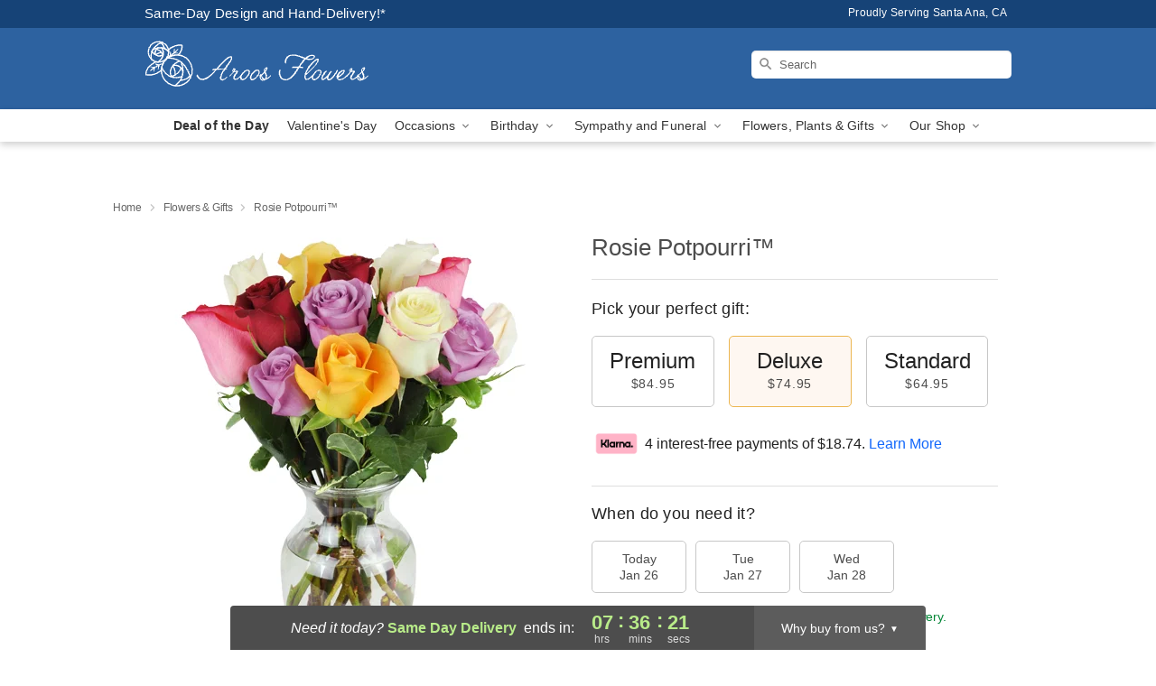

--- FILE ---
content_type: text/html; charset=UTF-8
request_url: https://www.aroosflowers.com/flowers/rosie-potpourri
body_size: 23737
content:
<!DOCTYPE html>
<html lang="en">

<head>
  <meta charset="UTF-8">
<meta name="msvalidate.01" content="" />
<meta name="verify-v1" content="huPZDvmjuxHSn9p0GUioLZno271M31b5DP9XIKD9ryE" />
<meta name="google-site-verification" content="huPZDvmjuxHSn9p0GUioLZno271M31b5DP9XIKD9ryE" />
<meta name="y_key" content="" />
<meta http-equiv="X-UA-Compatible" content="IE=edge" />
<meta http-equiv="Cache-Control" content="max-age=86400" />
<meta name="description" content="Order Rosie Potpourri&trade; for delivery in Santa Ana. Same day delivery available from Aroos Flowers." />
<meta id="viewport" name="viewport" content="width=device-width, initial-scale=1">
<meta http-equiv="Content-Language" content="en-us" />  <link rel="preconnect" href="https://www.lovingly.com/" crossorigin> <link rel="dns-prefetch" href="https://www.lovingly.com/"><link rel="preconnect" href="https://res.cloudinary.com/" crossorigin> <link rel="dns-prefetch" href="https://res.cloudinary.com/"><link rel="preconnect" href="https://www.google.com/" crossorigin> <link rel="dns-prefetch" href="https://www.google.com/"><link rel="preconnect" href="https://fonts.gstatic.com/" crossorigin> <link rel="dns-prefetch" href="https://fonts.gstatic.com/"><link rel="preconnect" href="https://maps.google.com/" crossorigin> <link rel="dns-prefetch" href="https://maps.google.com/"><link rel="preconnect" href="https://ajax.googleapis.com/" crossorigin> <link rel="dns-prefetch" href="https://ajax.googleapis.com/"><link rel="preconnect" href="https://fonts.gstatic.com/" crossorigin> <link rel="dns-prefetch" href="https://fonts.gstatic.com/">
  
  <meta property="og:url" content="https://www.aroosflowers.com/flowers/rosie-potpourri" />
<meta property="og:type" content="website" />
<meta property="og:title" content="Send Rosie Potpourri&amp;trade; in Santa Ana, CA - Aroos Flowers" />
<meta property="og:description" content="Order Rosie Potpourri&trade; for delivery in Santa Ana. Same day delivery available from Aroos Flowers." />
 
<meta property="og:image" content="http://res.cloudinary.com/ufn/image/upload/c_pad,f_auto,h_154,w_154/egqk0augrekrl8gp9pnv.jpg" />

<meta property="og:image:secure_url" content="https://res.cloudinary.com/ufn/image/upload/c_pad,f_auto,h_154,w_154/egqk0augrekrl8gp9pnv.jpg" />


<!-- Twitter cards -->

<meta name="twitter:card" content="summary_large_image">
<meta name="twitter:site" content="https://www.aroosflowers.com/flowers/rosie-potpourri">
<meta name="twitter:creator" content="">
<meta name="twitter:title" content="Send Rosie Potpourri&trade; in Santa Ana, CA - Aroos Flowers">
<meta name="twitter:description" content="Order Rosie Potpourri&trade; for delivery in Santa Ana. Same day delivery available from Aroos Flowers.">
<meta name="twitter:image" content="https://res.cloudinary.com/ufn/image/upload/c_pad,f_auto,h_154,w_154/egqk0augrekrl8gp9pnv.jpg">
  
    <link rel="canonical" href="https://www.aroosflowers.com/flowers/rosie-potpourri" />

  <!-- secure Fav and touch icons -->
<link rel="apple-touch-icon" sizes="57x57" href="https://res.cloudinary.com/ufn/image/upload/c_pad,h_57,w_57,fl_progressive,f_auto,q_auto/v1654277644/lovingly-logos/lovingly-favicon.ico">
<link rel="apple-touch-icon" sizes="114x114" href="https://res.cloudinary.com/ufn/image/upload/c_pad,h_114,w_114,fl_progressive,f_auto,q_auto/v1654277644/lovingly-logos/lovingly-favicon.ico">
<link rel="apple-touch-icon" sizes="72x72" href="https://res.cloudinary.com/ufn/image/upload/c_pad,h_72,w_72,fl_progressive,f_auto,q_auto/v1654277644/lovingly-logos/lovingly-favicon.ico">
<link rel="apple-touch-icon-precomposed" href="https://res.cloudinary.com/ufn/image/upload/c_pad,h_57,w_57,fl_progressive,f_auto,q_auto/v1654277644/lovingly-logos/lovingly-favicon.ico">
<link rel="shortcut icon" href="https://res.cloudinary.com/ufn/image/upload/c_scale,h_15,w_15,fl_progressive,f_auto,q_auto/v1654277644/lovingly-logos/lovingly-favicon.ico">

  <title>
    Send Rosie Potpourri&trade; in Santa Ana, CA - Aroos Flowers  </title>

    <script>
  window.storeCurrency = 'USD';
  </script>

    

<script>


var jsdata = {"gtm_code":"GTM-PTBBP8FF","site_identifier":"www.aroosflowers.com","site_ga4_id":"G-L8M823S412"};

// Initialize the data layer with site identifier and optional GA4/AdWords IDs
window.dataLayer = window.dataLayer || [];
var dataLayerInit = {
  'site_identifier': jsdata.site_identifier
};

// Add GA4 ID if available
if (jsdata.site_ga4_id) {
  dataLayerInit['site_ga4_id'] = jsdata.site_ga4_id;
}

// Add AdWords conversion ID if available
if (jsdata.site_adwords_id) {
  dataLayerInit['site_adwords_id'] = jsdata.site_adwords_id;
}

window.dataLayer.push(dataLayerInit);

// Google Tag Manager
(function(w,d,s,l,i){w[l]=w[l]||[];w[l].push({'gtm.start':
new Date().getTime(),event:'gtm.js'});var f=d.getElementsByTagName(s)[0],
j=d.createElement(s),dl=l!='dataLayer'?'&l='+l:'';j.async=true;j.src=
'https://gtm.lovingly.com/gtm.js?id='+i+dl;f.parentNode.insertBefore(j,f);
})(window,document,'script','dataLayer',jsdata.gtm_code);
// End Google Tag Manager

</script>
  <link rel='stylesheet' href='/css/theme/gambit/gambit_single-product.css?v=1769105920'></link><link rel='preload' href='/css/theme/gambit/gambit_master.css?v=1769105920' as='style' onload='this.onload=null;this.rel="stylesheet"'></link><link rel='preload' href='/css/theme/gambit/gambit_skin_solid_royal.css?v=1769105920' as='style' onload='this.onload=null;this.rel="stylesheet"'></link>
  
    <script type="application/ld+json">
{
    "@context": "https://schema.org",
    "@type": "Florist",
    "@id": "https://www.aroosflowers.com#business",
    "name": "Aroos Flowers",
    "url": "https://www.aroosflowers.com",
    "description": "Order Rosie Potpourri\u2122 for delivery in Santa Ana. Same day delivery available from Aroos Flowers.",
    "logo": "https://res.cloudinary.com/ufn/image/upload/v1492195568/AroosFlowers-Logo-outlines-01_krehcq.svg",
    "image": [
        "https://res.cloudinary.com/ufn/image/upload/v1487123135/thor_splash/spring/Spring_Mobile.jpg"
    ],
    "priceRange": "$$",
    "telephone": "+17145422890",
    "email": "wecare@aroosflowers.com",
    "currenciesAccepted": "USD",
    "acceptedPaymentMethod": [
        "Cash",
        "CreditCard"
    ],
    "address": {
        "@type": "PostalAddress",
        "streetAddress": "817 N. Main St.",
        "addressLocality": "Santa Ana",
        "addressRegion": "CA",
        "postalCode": " 92701",
        "addressCountry": "US"
    },
    "geo": {
        "@type": "GeoCoordinates",
        "latitude": 33.752099,
        "longitude": -117.867355
    },
    "hasMap": "https://www.google.com/maps/dir/?api=1\u0026destination=33.75209900,-117.86735500\u0026travelmode=driving",
    "openingHours": [
        "Su 09:00:00-16:00:00",
        "Mo 09:00:00-18:00:00",
        "Tu 09:00:00-18:00:00",
        "We 09:00:00-18:00:00",
        "Th 09:00:00-18:00:00",
        "Fr 09:00:00-18:00:00",
        "Sa 09:00:00-17:00:00"
    ],
    "sameAs": [
        "https://www.google.com/maps/place/Aroos+Flowers/@33.7521032,-117.8695489,17z/data=!3m1!4b1!4m5!3m4!1s0x80dcd9a864088b2f:0x721dd3baad36dc27!8m2!3d33.7520988!4d-117.8673549",
        "https://www.facebook.com/aroosflowers817/"
    ],
    "contactPoint": {
        "@type": "ContactPoint",
        "contactType": "customer service",
        "telephone": "+17145422890",
        "email": "wecare@aroosflowers.com",
        "areaServed": "Santa Ana CA",
        "availableLanguage": [
            "English"
        ]
    },
    "areaServed": {
        "@type": "AdministrativeArea",
        "name": "Santa Ana, CA"
    },
    "makesOffer": [
        {
            "@type": "Offer",
            "name": "Florist\u0027s Choice Daily Deal",
            "price": "44.95",
            "priceCurrency": "USD",
            "availability": "https://schema.org/InStock",
            "url": "https://www.aroosflowers.com/flowers/florists-choice-daily-deal"
        },
        {
            "@type": "Offer",
            "name": "Same-Day Flower Delivery Service",
            "price": "12.00",
            "priceCurrency": "USD",
            "availability": "https://schema.org/InStock",
            "url": "https://www.aroosflowers.com/delivery-policy"
        }
    ]
}
</script>

  
</head>

<body class="body
             solid-skin">
    
<!-- Google Tag Manager (noscript) -->
<noscript><iframe src="https://gtm.lovingly.com/ns.html?id=GTM-PTBBP8FF"
height="0" width="0" style="display:none;visibility:hidden"></iframe></noscript>
<!-- End Google Tag Manager (noscript) -->

  <a class="main-content-link" href="#maincontent">Skip to main content</a>

  <div id="covidModal" role="dialog" aria-label="Covid-19 Modal" class="reveal-modal animated medium covid-modal" data-reveal>

  <p>For our<strong> freshest, most beautiful blooms, please shop our <a href="/flowers/florists-choice-daily-deal" title="Deal of the Day">Florist’s Choice</a> options,</strong> as we may be experiencing
      delays in receiving shipments of certain flower types.
  </p>

  <p>Please note that for all other orders, we may need to replace stems so we can deliver the freshest bouquet possible, and we may have to use a different vase.</p>

  <p>We promise to always deliver a  <strong>fresh, beautiful, and completely one-of-a-kind gift</strong> of the same or greater value as what you selected.<p>

  <p>Deliveries may also be impacted by COVID-19 restrictions. Rest assured that we are taking all recommended precautions to ensure customer satisfaction and safety.
    <br>
    <br>
    Delivery impacts may include:</p>
  <ul>
    <li>Restricted deliveries to hospitals or nursing homes </li>
    <li>Restricted deliveries to office buildings </li>
    <li>Restricted access to certain regional areas</li>
  </ul>

  <p>In addition, we may be using “no contact” delivery procedures. After confirming that the
    recipient is available to accept, their gift will be left at the door and the delivery driver will step back a
    safe distance to ensure they receive their gift.</p>

  <p>Please see our <a href="/about-us" aria-label="About Us">About Us</a> page for more details. We appreciate
        your understanding and support!</p>

  <a class="close-reveal-modal" aria-label="Close Covid-19 modal" tabindex="0" role="button">&#215;</a>

</div>

<div id="deliveryLaterModal" role="dialog" aria-label="Delivery Later Modal" aria-modal="true" class="reveal-modal animated medium covid-modal delivery-later-modal" data-reveal>

  <img class="delivery-later-modal__logo b-lazy" src="[data-uri]" data-src="https://res.cloudinary.com/ufn/image/upload/v1586371085/gift-now-logo_xqjmjz.svg" alt="Gift Now, Deliver Later logo">

  <div id="delivery-later-title" class="delivery-later-modal-title">Gift Now, Deliver Later</div>

  <p class="delivery-later-modal-subtitle">With <strong>Gift Now, Deliver Later</strong>, you'll send smiles twice! Here's how:</p>
  <img class="delivery-later-modal__small-image b-lazy" src="[data-uri]" data-src="https://res.cloudinary.com/ufn/image/upload/v1675263741/gift-card_yjh09i.svg" alt="Gift Card Logo">
  <p class="delivery-later-modal__instructions-copy">SMILE 1
  </p>
  <p>When you complete your purchase, your lucky recipient will instantly receive a surprise email that includes your card message and a picture of the flowers you chose.</p>
  <img class="delivery-later-modal__small-image b-lazy" src="[data-uri]" data-src="https://res.cloudinary.com/ufn/image/upload/v1675263852/Flowers_gsren6.svg" alt="Flowers logo">
  <p class="delivery-later-modal__instructions-copy">SMILE 2</p>

  <p>As soon as possible (usually within two weeks), we'll contact your recipient to schedule delivery of their gorgeous floral gift. Trust us, it'll be worth the wait! </p>

  <a class="close-reveal-modal" aria-label="Close Gift Now, Deliver Later modal" tabindex="0" role="button">&#215;</a>

</div>

<div id="alcoholModal" role="dialog" aria-label="Alcohol Modal" aria-modal="true" class="reveal-modal animated medium covid-modal" data-reveal>

  <p id="alcohol-modal-title"><strong>Wine for every occasion</strong></p>

  <p>We offer a wide-selection of premium wines to perfectly pair with your floral gift.</p>

  <p>Ordering a bottle (or two!) from our site is easy. Just make sure that:</p>
  <ul>
    <li>You're 21 or older</li>
    <li>The person picking up or receiving the delivery is 21 or older</li>
  </ul>

  <a class="close-reveal-modal" aria-label="Close alcohol modal" tabindex="0" role="button">&#215;</a>

</div>      <!-- Hidden trigger link for the modal -->
    <a href="#" data-reveal-id="coupon-modal" style="display: none;">Open Coupon Details</a>

    <div id="coupon-modal" class="reveal-modal animated small" data-reveal role="dialog" aria-label="coupon-modal-title" aria-modal="true">
        <div class="coupon-modal-content">
            <div class="coupon-modal-close">
                <div class="close-icon">
                    <a class="close-reveal-modal" aria-label="Close modal" tabindex="0" role="button">&#215;</a>
                </div>
            </div>
            <div class="coupon-modal-text">
                <p id="coupon-modal-title" class="banner-modal-content"></p>
            </div>
        </div>
    </div>

    <script>
        window.couponData = [];
    </script>

 
  
  
    <header id="stickyHeader">
            <div class="header__top-banner theme__background-color--dark">
        <div class="row">

          <div class="sticky__content">

            <!-- Sticky content -->
            <div class="sticky__store-name">
              <a class="JSVAR__lovingly-exclusive-override-slug" href="/" title="Aroos Flowers - Santa Ana Flower Delivery" notranslate>
                Aroos Flowers              </a>
            </div>
            <div class="sticky__assurance">100% Florist-Designed and Hand-Delivered!</div>

          </div>

          <div class="header__text-container">
            <!-- Non-sticky content -->
            <div class="header__established">
              <a class="JSVAR__lovingly-exclusive-override-slug" href="/delivery-policy#:~:text=Same%20Day%20Delivery,-%3A" aria-label="Delivery Policy" title="Same-Day Design and Hand-Delivery!" target="_blank">
                Same-Day Design and Hand-Delivery!*
              </a>
            </div>

            <div class="header__phone-address">
                              <span id="proudly_serving" style="margin-right: 5px;"> 
                  Proudly Serving Santa Ana, CA                                  </span>
                          </div>
          </div>

        </div>

      </div>

      <div class="header__solid-skin-container">

        <div class="row header__container">

          <div class="header">

            <!-- Left column -->
<div class="hide-for-small header__logo-container ieLogoContainer">

  <div>

    <a href="/" aria-label="Aroos Flowers" class="JSVAR__lovingly-exclusive-override-slug header__logo-image-container header__logo-text" id="fittext1" title="Aroos Flowers - Santa Ana Flower Delivery">

      <figure><img loading="eager" alt="Flower delivery in Santa Ana CA image" src="https://res.cloudinary.com/ufn/image/upload/c_pad,f_auto,q_auto,fl_progressive/AroosFlowers-Logo-outlines-01_krehcq" /><figcaption>Aroos Flowers - Flower Delivery in Santa Ana, CA</figcaption></figure>
    </a>
  </div>

</div>
            <!-- Center column -->
<div class="hide-for-small free-delivery__container free-delivery__white">

  
    &nbsp;
  
</div>

            <!-- Right column -->
            <div class="hide-for-small header__right-column logo_vert_align header__no-free-delivery">

              <!-- Search Bar -->
<div class="search__container search__container--dark-skin">
  
  <form action="/categories/searchProds" role="search" class="search-form" id="search-form-desktop" method="get" accept-charset="utf-8">
  <input name="sr" class="search-field search-input left" aria-label="Search" placeholder="Search" id="search-input-gambit-desktop" type="text"/>
  <input type="hidden" name="s_en" id="search-endesktop"/>
  <input class="hide" aria-hidden="1" type="submit" value="Submit Search Form"/>
  <label class="placeholder-label" id="search-placeholder-fallback-desktop">Search</label>

</form>
</div><!--/search__container-->

            </div>

          </div>

        </div>

      </div>

      <!-- NAVIGATION -->
      
<section class="mobile-navigation-bar" id="mobile-navigation-bar">
  <div class="mobile-navigation-bar__toggle hide-mobile-nav">
    <div id="toggle-nav" class="hamburger hamburger--squeeze js-hamburger">
      <div class="hamburger-box">
        <div class="hamburger-inner"></div>
      </div>
    </div>
  </div>
  <div class="mobile-navigation-bar__name hide-mobile-nav">
    <a class="JSVAR__lovingly-exclusive-override-slug" title="Aroos Flowers" href="/">
      Aroos Flowers    </a>
  </div>
  <div class="mobile-navigation-bar__right-section hide-mobile-nav">
    <button id="searchIcon" type="submit" alt="Open search input">
    <img width="19" height="19" alt="search glass icon"
        src="https://res.cloudinary.com/ufn/image/upload/w_19,h_19,f_auto,q_auto/v1472224554/storefront_assets/search.png" />
</button>
    <!-- Back button : id backNext -->
<div class="back-next-button__container" id="backNext">
    <button type="button" role="button"  class="back-next-button" id="navBackButton">
        <img height="auto" src="https://res.cloudinary.com/ufn/image/upload/v1570470309/arrow_upward-24px_gjozgt.svg"
            alt="Back arrow" />
    </button>
</div>  </div>

  <div id="mobileSearchContainer" class="search-form__container hide-mobile-nav">
    <!-- Search Bar -->
<div class="search__container search__container--dark-skin">
  
  <form action="/categories/searchProds" role="search" class="search-form" id="search-form-mobile" method="get" accept-charset="utf-8">
  <input name="sr" class="search-field search-input left" aria-label="Search" placeholder="Search" id="search-input-gambit-mobile" type="text"/>
  <input type="hidden" name="s_en" id="search-enmobile"/>
  <input class="hide" aria-hidden="1" type="submit" value="Submit Search Form"/>
  <label class="placeholder-label" id="search-placeholder-fallback-mobile">Search</label>

</form>
</div><!--/search__container-->
  </div>

  <div class="mobile-navigation__side-list hide-mobile-nav" id="mobile-nav-sidebar">
    <ul>
      <li class="sr-only">Nav Menu</li>
    </ul>
  </div>

  <div role="navigation" id="mobile-nav-content" class="mobile-navigation__main-list hide-mobile-nav">
    <ul>
      <!-- DEAL OF THE DAY -->
      <li class="mobile-navigation__list-item promoted-product-link">
        <a href="/flowers/florists-choice-daily-deal" title="View Deal of the Day Product" class="mobile-navigation__deal-link JSVAR__lovingly-exclusive-override-slug" aria-label="Deal of the Day">Deal of the Day</a>      </li>

      <!-- FEATURED CATEGORY -->
                      <li class="mobile-navigation__list-item">
          <a href="/valentines-day" class="">Valentine's Day</a>        </li>
      
            
      <li class="mobile-navigation__list-item mobile-navigation__has-dropdown">
        <button type="button" role="button" aria-haspopup="true" aria-expanded="false" class="mobile-navigation__dropdown-button"
          data-ul="occasions">Occasions          <svg role="presentation" class="right-carat" xmlns="http://www.w3.org/2000/svg" width="24" height="24" viewBox="0 0 24 24">
            <path data-name="Path 731" d="M8.59,16.59,13.17,12,8.59,7.41,10,6l6,6-6,6Z" fill="#000" ></path>
            <path data-name="Path 732" d="M0,0H24V24H0Z" fill="none" ></path>
          </svg>
        </button>
        <ul id="occasions">
          
<ul class="navigation__dropdown-list split-column"><li><a href="/valentines-day" title="Visit the Valentine's Day category" class="">Valentine's Day</a></li><li><a href="/winter" title="Visit the Winter category" class="">Winter</a></li><li><a href="/birthday" title="Visit the Birthday category" class="">Birthday</a></li><li><a href="/sympathy-and-funeral" title="Visit the Sympathy and Funeral category" class="">Sympathy and Funeral</a></li><li><a href="/any-occasion" title="Visit the Any Occasion category" class="">Any Occasion</a></li><li><a href="/love-and-romance" title="Visit the Love and Romance category" class="">Love and Romance</a></li><li><a href="/thinking-of-you" title="Visit the Thinking of You category" class="">Thinking of You</a></li><li><a href="/im-sorry-flowers" title="Visit the I'm Sorry Flowers category" class="">I'm Sorry Flowers</a></li><li><a href="/new-baby" title="Visit the New Baby category" class="">New Baby</a></li><li><a href="/get-well" title="Visit the Get Well category" class="">Get Well</a></li><li><a href="/anniversary" title="Visit the Anniversary category" class="">Anniversary</a></li><li><a href="/just-because" title="Visit the Just Because category" class="">Just Because</a></li><li><a href="/thank-you" title="Visit the Thank You category" class="">Thank You</a></li><li><a href="/congratulations" title="Visit the Congratulations category" class="">Congratulations</a></li><li><a href="/business-gifting" title="Visit the Business Gifting category" class="">Business Gifting</a></li></ul>
        </ul>
      </li>
            
      <li class="mobile-navigation__list-item mobile-navigation__has-dropdown">
        <button type="button" role="button" aria-haspopup="true" aria-expanded="false" class="mobile-navigation__dropdown-button"
          data-ul="birthday">Birthday          <svg role="presentation" class="right-carat" xmlns="http://www.w3.org/2000/svg" width="24" height="24" viewBox="0 0 24 24">
            <path data-name="Path 731" d="M8.59,16.59,13.17,12,8.59,7.41,10,6l6,6-6,6Z" fill="#000" ></path>
            <path data-name="Path 732" d="M0,0H24V24H0Z" fill="none" ></path>
          </svg>
        </button>
        <ul id="birthday">
          
<ul class="navigation__dropdown-list "><li><a href="/birthday" title="Visit the All Birthday category" class="">All Birthday</a></li><li><a href="/birthday-for-friend" title="Visit the Birthday for Friend category" class="">Birthday for Friend</a></li><li><a href="/birthday-for-her" title="Visit the Birthday for Her category" class="">Birthday for Her</a></li><li><a href="/birthday-for-mom" title="Visit the Birthday for Mom category" class="">Birthday for Mom</a></li><li><a href="/birthday-for-colleague" title="Visit the Birthday for Colleague category" class="">Birthday for Colleague</a></li><li><a href="/birthday-gift-baskets" title="Visit the Birthday Gift Baskets category" class="">Birthday Gift Baskets</a></li><li><a href="/birthday-for-him" title="Visit the Birthday for Him category" class="">Birthday for Him</a></li></ul>
        </ul>
      </li>
            
      <li class="mobile-navigation__list-item mobile-navigation__has-dropdown">
        <button type="button" role="button" aria-haspopup="true" aria-expanded="false" class="mobile-navigation__dropdown-button"
          data-ul="sympathy_and_funeral">Sympathy and Funeral          <svg role="presentation" class="right-carat" xmlns="http://www.w3.org/2000/svg" width="24" height="24" viewBox="0 0 24 24">
            <path data-name="Path 731" d="M8.59,16.59,13.17,12,8.59,7.41,10,6l6,6-6,6Z" fill="#000" ></path>
            <path data-name="Path 732" d="M0,0H24V24H0Z" fill="none" ></path>
          </svg>
        </button>
        <ul id="sympathy_and_funeral">
          
<ul class="navigation__dropdown-list split-column"><li><a href="/sympathy-and-funeral" title="Visit the All Sympathy and Funeral category" class="">All Sympathy and Funeral</a></li><li><a href="/funeral-sprays-and-wreaths" title="Visit the Funeral Sprays and Wreaths category" class="">Funeral Sprays and Wreaths</a></li><li><a href="/funeral-service-flowers" title="Visit the Funeral Service Flowers category" class="">Funeral Service Flowers</a></li><li><a href="/sympathy-for-home-or-office" title="Visit the Sympathy for Home or Office category" class="">Sympathy for Home or Office</a></li><li><a href="/sympathy-plants" title="Visit the Sympathy Plants category" class="">Sympathy Plants</a></li><li><a href="/loss-of-a-pet" title="Visit the Loss of a Pet category" class="">Loss of a Pet</a></li></ul>
        </ul>
      </li>
            
      <li class="mobile-navigation__list-item mobile-navigation__has-dropdown">
        <button type="button" role="button" aria-haspopup="true" aria-expanded="false" class="mobile-navigation__dropdown-button"
          data-ul="flowers__plants___gifts">Flowers, Plants & Gifts          <svg role="presentation" class="right-carat" xmlns="http://www.w3.org/2000/svg" width="24" height="24" viewBox="0 0 24 24">
            <path data-name="Path 731" d="M8.59,16.59,13.17,12,8.59,7.41,10,6l6,6-6,6Z" fill="#000" ></path>
            <path data-name="Path 732" d="M0,0H24V24H0Z" fill="none" ></path>
          </svg>
        </button>
        <ul id="flowers__plants___gifts">
          
<ul class="navigation__dropdown-list triple-column"><li class="navigation__subnav-list"><div class="navigation__dropdown-title">Flower Type</div><ul class="navigation__dropdown-list"><li><a href="/tulips" title="Visit the Tulips category" class="">Tulips</a></li><li><a href="/sunflowers" title="Visit the Sunflowers category" class="">Sunflowers</a></li><li><a href="/orchids" title="Visit the Orchids category" class="">Orchids</a></li><li><a href="/lilies" title="Visit the Lilies category" class="">Lilies</a></li><li><a href="/roses" title="Visit the Roses category" class="">Roses</a></li></ul></li><li class="navigation__subnav-list"><div class="navigation__dropdown-title">Plants</div><ul class="navigation__dropdown-list"><li><a href="/green-plants" title="Visit the Green Plants category" class="">Green Plants</a></li><li><a href="/blooming-plants" title="Visit the Blooming Plants category" class="">Blooming Plants</a></li><li><a href="/orchid-plants" title="Visit the Orchid Plants category" class="">Orchid Plants</a></li></ul></li><li class="navigation__subnav-list"><div class="navigation__dropdown-title">Color</div><ul class="navigation__dropdown-list"><li><a href="/purple" title="Visit the Purple category" class="">Purple</a></li><li><a href="/pink" title="Visit the Pink category" class="">Pink</a></li><li><a href="/mixed" title="Visit the Mixed category" class="">Mixed</a></li><li><a href="/yellow" title="Visit the Yellow category" class="">Yellow</a></li><li><a href="/white" title="Visit the White category" class="">White</a></li><li><a href="/green" title="Visit the Green category" class="">Green</a></li><li><a href="/orange" title="Visit the Orange category" class="">Orange</a></li><li><a href="/red" title="Visit the Red category" class="">Red</a></li><li><a href="/blue" title="Visit the Blue category" class="">Blue</a></li></ul></li><li class="navigation__subnav-list"><div class="navigation__dropdown-title">Collections</div><ul class="navigation__dropdown-list"><li><a href="/premium-collection" title="Visit the Premium Collection category" class="">Premium Collection</a></li><li><a href="/gift-baskets" title="Visit the Gift Baskets category" class="">Gift Baskets</a></li><li><a href="/modern" title="Visit the Modern category" class="">Modern</a></li></ul></li><li class="navigation__subnav-list"><div class="navigation__dropdown-title">By Price</div><ul class="navigation__dropdown-list"><li><a href="/flowers-under-50" title="Visit the Flowers Under $50 category" class="">Flowers Under $50</a></li><li><a href="/flowers-50-to-60" title="Visit the Flowers $50 to $60 category" class="">Flowers $50 to $60</a></li><li><a href="/flowers-60-to-80" title="Visit the Flowers $60 to $80 category" class="">Flowers $60 to $80</a></li><li><a href="/flowers-over-80" title="Visit the Flowers Over $80 category" class="">Flowers Over $80</a></li></ul></li></ul>
        </ul>
      </li>
      
      <li class="mobile-navigation__list-item mobile-navigation__has-dropdown">
        <button type="button" role="button" aria-haspopup="true" aria-expanded="false" data-ul="our-shop" class="mobile-navigation__dropdown-button" title="Learn more about our shop">
          OUR SHOP
          <svg role="presentation" class="right-carat" xmlns="http://www.w3.org/2000/svg" width="24" height="24" viewBox="0 0 24 24">
            <path id="Path_731" data-name="Path 731" d="M8.59,16.59,13.17,12,8.59,7.41,10,6l6,6-6,6Z" fill="#000" />
            <path id="Path_732" data-name="Path 732" d="M0,0H24V24H0Z" fill="none" />
          </svg>
        </button>
        <ul id="our-shop">
          <li><a title="Visit Testimonials" href="/testimonials">Testimonials</a></li><li><a title="Visit Delivery Policy" href="/delivery-policy">Delivery Policy</a></li>          <li>
            <a href="/about-us">About Us</a>          </li>
          
                      <div class="navigation__dropdown-title">Flower Delivery</div>
            <ul class="navigation__dropdown-list">
              <li><a title="Flower Delivery in Santa Ana, CA" aria-label="Flower Delivery in Santa Ana, CA" href="/">Santa Ana, CA</a></li><li><a title="Flower Delivery in Irvine, CA" aria-label="Flower Delivery in Irvine, CA" href="/flower-delivery/ca/irvine">Irvine, CA</a></li><li><a title="Flower Delivery in Orange, CA" aria-label="Flower Delivery in Orange, CA" href="/flower-delivery/ca/orange">Orange, CA</a></li><li><a title="Flower Delivery in Tustin, CA" aria-label="Flower Delivery in Tustin, CA" href="/flower-delivery/ca/tustin">Tustin, CA</a></li><li><a title="Flower Delivery in Fountain Valley, CA" aria-label="Flower Delivery in Fountain Valley, CA" href="/flower-delivery/ca/fountain-valley">Fountain Valley, CA</a></li><li><a title="Flower Delivery in Garden Grove, CA" aria-label="Flower Delivery in Garden Grove, CA" href="/flower-delivery/ca/garden-grove">Garden Grove, CA</a></li>            </ul>
                    
        </ul>
      </li>

    </ul>
  </div>

  <!-- Mobile View -->
<div role="timer" class="countdown-timer__mobile show-for-small hide-force" id="countdownTimerv2ContainerMobile">
      <div class="inner">

      <strong>
                <span id="deliveryDayTextMobile"></span>
      </strong>

      <div class="right-side-timer">
        <span class="small">&nbsp;Ends in:&nbsp;</span>
        <div id="countdownTimerv2Mobile" class="timer-mobile" notranslate></div>
      </div>
    </div>

    </div>
</section>
<nav role="navigation" class="navigation "
  id="topbar">
  <ul class="navigation__main-list">

    <!-- DEAL OF THE DAY -->
    <li class="navigation__main-link no-dropdown promoted-product-link">
      <strong>
        <a href="/flowers/florists-choice-daily-deal" title="View Deal of the Day Product" class="navigation__main-link-item JSVAR__lovingly-exclusive-override-slug" aria-label="Deal of the Day">Deal of the Day</a>      </strong>
    </li>

    <!-- FEATURED CATEGORY -->
                  <li class="navigation__main-link no-dropdown">
          <a href="/valentines-day" class="navigation__main-link-item ">Valentine's Day</a>        </li>
    
          
      <!-- Inject Sympathy Funeral category into this place -->
                                  <!-- <li class="navigation__main-link no-dropdown"> -->
                      <!-- </li> -->
              
      <li class="navigation__main-link navigation__has-dropdown">
        <button type="button" role="button" aria-haspopup="true" aria-expanded="false" class="navigation__main-link-item">Occasions <img
            class="b-lazy carat" src=[data-uri]
            data-src="https://res.cloudinary.com/ufn/image/upload/v1571166165/down-carat_lpniwv"
            alt="Dropdown down carat" /></button>
        <div class="navigation__dropdown">
          <div class="navigation__dropdown-content">
            <div class="navigation__dropdown-list-wrapper">
              <div class="navigation__dropdown-title">Occasions</div>
              
<ul class="navigation__dropdown-list split-column"><li><a href="/valentines-day" title="Visit the Valentine's Day category" class="">Valentine's Day</a></li><li><a href="/winter" title="Visit the Winter category" class="">Winter</a></li><li><a href="/birthday" title="Visit the Birthday category" class="">Birthday</a></li><li><a href="/sympathy-and-funeral" title="Visit the Sympathy and Funeral category" class="">Sympathy and Funeral</a></li><li><a href="/any-occasion" title="Visit the Any Occasion category" class="">Any Occasion</a></li><li><a href="/love-and-romance" title="Visit the Love and Romance category" class="">Love and Romance</a></li><li><a href="/thinking-of-you" title="Visit the Thinking of You category" class="">Thinking of You</a></li><li><a href="/im-sorry-flowers" title="Visit the I'm Sorry Flowers category" class="">I'm Sorry Flowers</a></li><li><a href="/new-baby" title="Visit the New Baby category" class="">New Baby</a></li><li><a href="/get-well" title="Visit the Get Well category" class="">Get Well</a></li><li><a href="/anniversary" title="Visit the Anniversary category" class="">Anniversary</a></li><li><a href="/just-because" title="Visit the Just Because category" class="">Just Because</a></li><li><a href="/thank-you" title="Visit the Thank You category" class="">Thank You</a></li><li><a href="/congratulations" title="Visit the Congratulations category" class="">Congratulations</a></li><li><a href="/business-gifting" title="Visit the Business Gifting category" class="">Business Gifting</a></li></ul>            </div>
            <div class="navigation__dropdown-divider"></div>
            <div class="navigation__dropdown-promo">
              <a href="/flowers/florists-choice-daily-deal" class="navigation__dropdown-promo-link" aria-label="Deal of the Day"><img alt="Your expert designer will create a unique hand-crafted arrangement." width="304" height="140" src="https://res.cloudinary.com/ufn/image/upload/f_auto,q_auto,fl_progressive,w_304,h_140/Covid-Desktop-Nav-Banner_ynp9ab"></a>            </div>
          </div>
        </div>
      </li>
          
      <!-- Inject Sympathy Funeral category into this place -->
                                  <!-- <li class="navigation__main-link no-dropdown"> -->
                      <!-- </li> -->
              
      <li class="navigation__main-link navigation__has-dropdown">
        <button type="button" role="button" aria-haspopup="true" aria-expanded="false" class="navigation__main-link-item">Birthday <img
            class="b-lazy carat" src=[data-uri]
            data-src="https://res.cloudinary.com/ufn/image/upload/v1571166165/down-carat_lpniwv"
            alt="Dropdown down carat" /></button>
        <div class="navigation__dropdown">
          <div class="navigation__dropdown-content">
            <div class="navigation__dropdown-list-wrapper">
              <div class="navigation__dropdown-title">Birthday</div>
              
<ul class="navigation__dropdown-list split-column"><li><a href="/birthday" title="Visit the All Birthday category" class="">All Birthday</a></li><li><a href="/birthday-for-friend" title="Visit the Birthday for Friend category" class="">Birthday for Friend</a></li><li><a href="/birthday-for-her" title="Visit the Birthday for Her category" class="">Birthday for Her</a></li><li><a href="/birthday-for-mom" title="Visit the Birthday for Mom category" class="">Birthday for Mom</a></li><li><a href="/birthday-for-colleague" title="Visit the Birthday for Colleague category" class="">Birthday for Colleague</a></li><li><a href="/birthday-gift-baskets" title="Visit the Birthday Gift Baskets category" class="">Birthday Gift Baskets</a></li><li><a href="/birthday-for-him" title="Visit the Birthday for Him category" class="">Birthday for Him</a></li></ul>            </div>
            <div class="navigation__dropdown-divider"></div>
            <div class="navigation__dropdown-promo">
              <a href="/flowers/florists-choice-daily-deal" class="navigation__dropdown-promo-link" aria-label="Deal of the Day"><img alt="Your expert designer will create a unique hand-crafted arrangement." width="304" height="140" src="https://res.cloudinary.com/ufn/image/upload/f_auto,q_auto,fl_progressive,w_304,h_140/Covid-Desktop-Nav-Banner_ynp9ab"></a>            </div>
          </div>
        </div>
      </li>
          
      <!-- Inject Sympathy Funeral category into this place -->
                                  <!-- <li class="navigation__main-link no-dropdown"> -->
                      <!-- </li> -->
              
      <li class="navigation__main-link navigation__has-dropdown">
        <button type="button" role="button" aria-haspopup="true" aria-expanded="false" class="navigation__main-link-item">Sympathy and Funeral <img
            class="b-lazy carat" src=[data-uri]
            data-src="https://res.cloudinary.com/ufn/image/upload/v1571166165/down-carat_lpniwv"
            alt="Dropdown down carat" /></button>
        <div class="navigation__dropdown">
          <div class="navigation__dropdown-content">
            <div class="navigation__dropdown-list-wrapper">
              <div class="navigation__dropdown-title">Sympathy and Funeral</div>
              
<ul class="navigation__dropdown-list split-column"><li><a href="/sympathy-and-funeral" title="Visit the All Sympathy and Funeral category" class="">All Sympathy and Funeral</a></li><li><a href="/funeral-sprays-and-wreaths" title="Visit the Funeral Sprays and Wreaths category" class="">Funeral Sprays and Wreaths</a></li><li><a href="/funeral-service-flowers" title="Visit the Funeral Service Flowers category" class="">Funeral Service Flowers</a></li><li><a href="/sympathy-for-home-or-office" title="Visit the Sympathy for Home or Office category" class="">Sympathy for Home or Office</a></li><li><a href="/sympathy-plants" title="Visit the Sympathy Plants category" class="">Sympathy Plants</a></li><li><a href="/loss-of-a-pet" title="Visit the Loss of a Pet category" class="">Loss of a Pet</a></li></ul>            </div>
            <div class="navigation__dropdown-divider"></div>
            <div class="navigation__dropdown-promo">
              <a href="/flowers/florists-choice-daily-deal" class="navigation__dropdown-promo-link" aria-label="Deal of the Day"><img alt="Your expert designer will create a unique hand-crafted arrangement." width="304" height="140" src="https://res.cloudinary.com/ufn/image/upload/f_auto,q_auto,fl_progressive,w_304,h_140/Covid-Desktop-Nav-Banner_ynp9ab"></a>            </div>
          </div>
        </div>
      </li>
          
      <!-- Inject Sympathy Funeral category into this place -->
                                  <!-- <li class="navigation__main-link no-dropdown"> -->
                      <!-- </li> -->
              
      <li class="navigation__main-link navigation__has-dropdown">
        <button type="button" role="button" aria-haspopup="true" aria-expanded="false" class="navigation__main-link-item">Flowers, Plants & Gifts <img
            class="b-lazy carat" src=[data-uri]
            data-src="https://res.cloudinary.com/ufn/image/upload/v1571166165/down-carat_lpniwv"
            alt="Dropdown down carat" /></button>
        <div class="navigation__dropdown">
          <div class="navigation__dropdown-content">
            <div class="navigation__dropdown-list-wrapper">
              <div class="navigation__dropdown-title"></div>
              
<ul class="navigation__dropdown-list triple-column"><li class="navigation__subnav-list"><div class="navigation__dropdown-title">Flower Type</div><ul class="navigation__dropdown-list"><li><a href="/tulips" title="Visit the Tulips category" class="">Tulips</a></li><li><a href="/sunflowers" title="Visit the Sunflowers category" class="">Sunflowers</a></li><li><a href="/orchids" title="Visit the Orchids category" class="">Orchids</a></li><li><a href="/lilies" title="Visit the Lilies category" class="">Lilies</a></li><li><a href="/roses" title="Visit the Roses category" class="">Roses</a></li></ul></li><li class="navigation__subnav-list"><div class="navigation__dropdown-title">Plants</div><ul class="navigation__dropdown-list"><li><a href="/green-plants" title="Visit the Green Plants category" class="">Green Plants</a></li><li><a href="/blooming-plants" title="Visit the Blooming Plants category" class="">Blooming Plants</a></li><li><a href="/orchid-plants" title="Visit the Orchid Plants category" class="">Orchid Plants</a></li></ul></li><li class="navigation__subnav-list"><div class="navigation__dropdown-title">Color</div><ul class="navigation__dropdown-list"><li><a href="/purple" title="Visit the Purple category" class="">Purple</a></li><li><a href="/pink" title="Visit the Pink category" class="">Pink</a></li><li><a href="/mixed" title="Visit the Mixed category" class="">Mixed</a></li><li><a href="/yellow" title="Visit the Yellow category" class="">Yellow</a></li><li><a href="/white" title="Visit the White category" class="">White</a></li><li><a href="/green" title="Visit the Green category" class="">Green</a></li><li><a href="/orange" title="Visit the Orange category" class="">Orange</a></li><li><a href="/red" title="Visit the Red category" class="">Red</a></li><li><a href="/blue" title="Visit the Blue category" class="">Blue</a></li></ul></li><li class="navigation__subnav-list"><div class="navigation__dropdown-title">Collections</div><ul class="navigation__dropdown-list"><li><a href="/premium-collection" title="Visit the Premium Collection category" class="">Premium Collection</a></li><li><a href="/gift-baskets" title="Visit the Gift Baskets category" class="">Gift Baskets</a></li><li><a href="/modern" title="Visit the Modern category" class="">Modern</a></li></ul></li><li class="navigation__subnav-list"><div class="navigation__dropdown-title">By Price</div><ul class="navigation__dropdown-list"><li><a href="/flowers-under-50" title="Visit the Flowers Under $50 category" class="">Flowers Under $50</a></li><li><a href="/flowers-50-to-60" title="Visit the Flowers $50 to $60 category" class="">Flowers $50 to $60</a></li><li><a href="/flowers-60-to-80" title="Visit the Flowers $60 to $80 category" class="">Flowers $60 to $80</a></li><li><a href="/flowers-over-80" title="Visit the Flowers Over $80 category" class="">Flowers Over $80</a></li></ul></li></ul>            </div>
            <div class="navigation__dropdown-divider"></div>
            <div class="navigation__dropdown-promo">
              <a href="/flowers/florists-choice-daily-deal" class="navigation__dropdown-promo-link" aria-label="Deal of the Day"><img alt="Your expert designer will create a unique hand-crafted arrangement." width="304" height="140" src="https://res.cloudinary.com/ufn/image/upload/f_auto,q_auto,fl_progressive,w_304,h_140/Covid-Desktop-Nav-Banner_ynp9ab"></a>            </div>
          </div>
        </div>
      </li>
    
    <li class="navigation__main-link navigation__has-dropdown navigation__cms-dropdown split-column">
      <button type="button" role="button" aria-haspopup="true" aria-expanded="false" class="navigation__main-link-item">Our Shop <img class="b-lazy carat"
          src=[data-uri]
          data-src="https://res.cloudinary.com/ufn/image/upload/v1571166165/down-carat_lpniwv"
          alt="Dropdown down carat" /></button>
      <div class="navigation__dropdown">
        <div class="navigation__dropdown-content geo-landing">
          <ul class="navigation__dropdown-list cms-column">
            <li>
              <a href="/about-us" title="About our shop">About Us</a>            </li>
            <li>
              <a href="/delivery-policy" aria-label="Delivery Policy">Delivery &amp; Substitution
                Policy</a>
            </li>
            <li>
              <a href="/flowers" aria-label="All Flowers & Gifts">All Flowers & Gifts</a>
            </li>
            <li><a title="Visit Testimonials" aria-label="Visit Testimonials" href="/testimonials">Testimonials</a></li>          </ul>
                        <div class="navigation__dropdown-title geo-landing-locations">
                Flower Delivery
                <ul class="navigation__dropdown-list">
                <li><a title="Flower Delivery in Santa Ana, CA" aria-label="Flower Delivery in Santa Ana, CA" href="/">Santa Ana, CA</a></li><li><a title="Flower Delivery in Irvine, CA" aria-label="Flower Delivery in Irvine, CA" href="/flower-delivery/ca/irvine">Irvine, CA</a></li><li><a title="Flower Delivery in Orange, CA" aria-label="Flower Delivery in Orange, CA" href="/flower-delivery/ca/orange">Orange, CA</a></li><li><a title="Flower Delivery in Tustin, CA" aria-label="Flower Delivery in Tustin, CA" href="/flower-delivery/ca/tustin">Tustin, CA</a></li><li><a title="Flower Delivery in Fountain Valley, CA" aria-label="Flower Delivery in Fountain Valley, CA" href="/flower-delivery/ca/fountain-valley">Fountain Valley, CA</a></li><li><a title="Flower Delivery in Garden Grove, CA" aria-label="Flower Delivery in Garden Grove, CA" href="/flower-delivery/ca/garden-grove">Garden Grove, CA</a></li>                </ul>
              </div>
            
          <div class="navigation__dropdown-divider"></div>
          <div class="navigation__dropdown-promo">
            <a href="/flowers/florists-choice-daily-deal" class="navigation__dropdown-promo-link" aria-label="Deal of the Day"><img alt="Your expert designer will create a unique hand-crafted arrangement." width="304" height="140" src="https://res.cloudinary.com/ufn/image/upload/f_auto,q_auto,fl_progressive,w_304,h_140/Covid-Desktop-Nav-Banner_ynp9ab"></a>          </div>
        </div>
      </div>
    </li>

  </ul>

</nav>
    </header>
    <!-- End solid header container -->

          <!-- Desktop Version -->
<div role="timer" class="countdown-timer hide-for-small hide-force" id="countdownTimerv2ContainerDesktop">
  <div class="countdown-timer__top-container" id="toggleBlock">
    <div class="timer-container">
      <div class="inner">
        <div class="text">
          <em>
            <span id="deliveryDayPreText"></span>
          </em> 
            <strong>
                        <span id="deliveryDayTextDesktop"></span>
            </strong>&nbsp;ends in:&nbsp;
        </div>
        <div class="timer" id="countdownTimerv2Desktop">

        </div>
      </div>
    </div>
    <div class="assurance-container">
      Why buy from us?&nbsp;
      <span class="toggle-icon__close" id="toggleIconClose">&#x25b2;</span>
      <span class="toggle-icon__open" id="toggleIconOpen">&#x25bc;</span>
    </div>
  </div>
  <div class="countdown-timer__satisfaction-container" id="satisfactionBottomContainer">
    <div class="row">
      <div class="column">
        <div class="section-block">
          <div class="poa__section"><div class="poa__attention">100%</div><div class="poa__secondary">SATISFACTION <br> GUARANTEE</div></div>
        </div>
      </div>
        <div class="column">
          <div class="section-block">
            <div class="poa__section">
              <div class="poa__attention">REAL</div>
              <div class="poa__secondary">WE ARE A REAL
                <br/>LOCAL FLORIST
              </div>
            </div>
          </div>
        </div>
      <div class="column">
        <div class="section-block">
          <div class="poa__section"><div class="poa__attention">100%</div><div class="poa__secondary">FLORIST DESIGNED <br> AND HAND DELIVERED</div></div>
        </div>
      </div>
    </div>
      </div>
</div>
    
    <!-- Start CONTENT-->
    <main id="maincontent"
      class=" ">
      <script async>
  window.product = {"AccountProduct":{"id":"958842","account_id":"72316","product_id":"48","seo_id":"394239","price":"64.95","deluxe_increment":"10.00","premium_increment":"20.00","deluxe_price":"74.95","premium_price":"84.95","num_sales":"1","is_virtual":false,"is_favorite":false,"is_active":true,"is_enabled_deluxe":true,"is_enabled_premium":true,"is_tax_free":false,"is_food_tax_exempt":false,"is_lovingly_fee_free":false,"created":"2017-04-11 02:15:15","last_viewed":"2019-03-17 17:29:24","modified":"2021-11-09 18:10:48","extra_data":"{}","price_premium":"84.95","price_deluxe":"74.95","is_active_premium":"1","is_active_deluxe":"1","Product":{"id":"48","product_type_id":"1","account_id":null,"arrangement_id":"48","selection_guide_id":"1","name":"Rosie Potpourri\u2122","slug":"rosie-potpourri","description":"\u003Cp\u003EEverything\u2019s coming up roses! Elegant yet cheerful, this bouquet is an absolute crowd-pleaser. Send it as a heartfelt surprise for any joyous occasion.\u003C\/p\u003E\u003Cp\u003E\u003Cem\u003ETreat them to more than a dozen roses in an assortment of lovely shades.\u003C\/em\u003E\u003C\/p\u003E","meta_description":null,"care_instructions":null,"detailed_recipe":"rose roses pittosporum","page_title":"Flowers","price":"64.95","deluxe_increment":"10.00","premium_increment":"20.00","size":"12\u0022 W x 16\u0022 H","type":"arrangement","sku":"UFN0945","deluxe_sku":"","premium_sku":"","is_active":true,"is_always_enabled":false,"is_funeral":false,"is_addon":false,"is_21plus":"0","is_base":true,"is_splash_promo":false,"is_temp_theme_product":false,"promo_text":null,"is_freeform":false,"is_tax_free":false,"is_food_tax_exempt":false,"is_lovingly_fee_free":false,"manufacturer":"ufn","created":"2013-02-18 22:01:30","last_viewed":null,"modified":"2025-12-02 15:34:53","product_id":"48","price_deluxe":"74.95","price_premium":"84.95","ProductImage":[{"id":"48","product_id":"48","size":"standard","extra_id":null,"extra_size_label":null,"extra_description":null,"cloudfront_filename":null,"ordr":null,"created":"1970-01-01 00:00:00","modified":null,"filename":"egqk0augrekrl8gp9pnv.jpg"}]}}} ;
</script>

<!-- Back Button and Breadcrumbs Section -->
<div class="back-and-breadcrumbs-section">
  <div class="back-button-container">
    <button id="back-button"
            class="back-button hide"
            data-category=""
            data-url=""
            aria-label="Back">
      <div class="back-button__icon">
        <svg xmlns="http://www.w3.org/2000/svg" width="16" height="16" viewBox="0 0 16 16" fill="none">
          <path d="M13.3334 7.33332H5.22008L8.94675 3.60666L8.00008 2.66666L2.66675 7.99999L8.00008 13.3333L8.94008 12.3933L5.22008 8.66666H13.3334V7.33332Z" fill="#005E26"/>
        </svg>
      </div>
      <span class="back-button__text" id="back-button-text">Back</span>
    </button>
  </div>
  
  <div class="breadcrumb-container">
        <div class="product-breadcrumbs-wrapper"><nav class="breadcrumbs" aria-label="Breadcrumb"><div class="breadcrumb-list"><span class="breadcrumb-item"><a href="/">Home</a></span><span class="breadcrumb-separator" aria-hidden="true"><svg xmlns="http://www.w3.org/2000/svg" width="16" height="16" viewBox="0 0 16 16" fill="none"><path d="M6.46979 4L5.52979 4.94L8.58312 8L5.52979 11.06L6.46979 12L10.4698 8L6.46979 4Z" fill="black" fill-opacity="0.24"/></svg></span><span class="breadcrumb-item"><a href="/flowers">Flowers &amp; Gifts</a></span><span class="breadcrumb-separator" aria-hidden="true"><svg xmlns="http://www.w3.org/2000/svg" width="16" height="16" viewBox="0 0 16 16" fill="none"><path d="M6.46979 4L5.52979 4.94L8.58312 8L5.52979 11.06L6.46979 12L10.4698 8L6.46979 4Z" fill="black" fill-opacity="0.24"/></svg></span><span class="breadcrumb-item breadcrumb-current" aria-current="page">Rosie Potpourri™</span></div></nav></div><script type="application/ld+json">{
    "@context": "https://schema.org",
    "@type": "BreadcrumbList",
    "itemListElement": [
        {
            "@type": "ListItem",
            "position": 1,
            "name": "Home",
            "item": "https://www.aroosflowers.com/"
        },
        {
            "@type": "ListItem",
            "position": 2,
            "name": "Flowers & Gifts",
            "item": "https://www.aroosflowers.com/flowers"
        },
        {
            "@type": "ListItem",
            "position": 3,
            "name": "Rosie Potpourri\u2122"
        }
    ]
}</script>  </div>
</div>

<section class="row storefrontWrap">
  <h1 class="sr-only">Rosie Potpourri™</h1>

  <div class="row product productSectionOne mobile-reaarange-container">
    <div class="large-6 columns product__image-container product__section-one">

      
<img src="https://res.cloudinary.com/ufn/image/upload/c_pad,f_auto,fl_progressive,h_500,w_445/egqk0augrekrl8gp9pnv.jpg"flags="progressive" height="500" width="445" loading="eager" fetchpriority="high" decoding="async" alt="Rosie Potpourri™. An arrangement by Aroos Flowers. Treat them to more than a dozen roses in an assortment of lovely shades.." title="Rosie Potpourri™. An arrangement by Aroos Flowers. Treat them to more than a dozen roses in an assortment of lovely shades.." class="single-product-image standard_image" />
      
      
      <!-- fall back in case mobile headers not set -->
      
      <div class="large-6 columns product__section-three">

        <h2 id="optimizelyTextSwitchTitleTwo">Description</h2>
        <hr class="subheading-separator">

        <div>
  <div class="description">
    <p>
      <p>Everything’s coming up roses! Elegant yet cheerful, this bouquet is an absolute crowd-pleaser. Send it as a heartfelt surprise for any joyous occasion.</p><p><em>Treat them to more than a dozen roses in an assortment of lovely shades.</em></p>    </p>
        <p>
      Product ID      <span id="prodViewId">
        UFN0945        </span>
      </p>
        <p class="description">
      <strong>12" W x 16" H</strong>
    </p>
      </div>
</div>
      </div>
    </div>



    <div class="large-6 columns shadow product__section-two">

            
       <!-- fall back in case mobile headers not set -->
              <h2 class="product__title desktop__title" id="optimizelyTextSwitchTitle" notranslate>
          Rosie Potpourri™</h2>
      
      <hr class="product__title-separator">

      <form class="mobile-form-flip" id="placeOrder" name="placeOrderFrm" action="https://cart.lovingly.com/orders/multistep"
        method="get">
        <input type="hidden" name="tenant_cid" id="tenant_cid" value="">
        
        <div class="mobile-flip-container">
          <div class="grid-pricepicker">
            <p class="product__options-title">
              Pick your perfect gift:            </p>
            
            <fieldset>
              <legend class="hide">
                Choose arrangement size/price              </legend>
              <ul id="pricepicker" class="pricepicker">
                        <li class="select_size" tabindex="0"  id="premium_option" data-imageclass="premium_image" data-message="Create a lasting memory with the most impressive display." data-sku="UFN0945">
            <label class="hide" for="s">
                                $84.95                <input type="radio" aria-label="price_premium" value="premium" class="hide" name="s" />
            </label>
            <div class="option_price_left">
                                <span class="option_name" notranslate>premium</span>
                <span class="option_price" notranslate>$84.95</span>
            </div>
            </li>
                                <li class="select_size" tabindex="0"  id="deluxe_option" data-imageclass="deluxe_image" data-message="Make it extra special with a perfectly crafted design." data-sku="UFN0945">
            <label class="hide" for="s">
                                $74.95                <input type="radio" aria-label="price_deluxe" value="deluxe" class="hide" name="s" />
            </label>
            <div class="option_price_left">
                                <span class="option_name" notranslate>deluxe</span>
                <span class="option_price" notranslate>$74.95</span>
            </div>
            </li>
                                <li class="select_size" tabindex="0"  id="standard_option" data-imageclass="standard_image" data-message="Show you care with a lovely arrangement." data-sku="UFN0945">
            <label class="hide" for="s">
                                $64.95                <input type="radio" aria-label="price_standard" value="standard" class="hide" name="s" />
            </label>
            <div class="option_price_left">
                                <span class="option_name" >standard</span>
                <span class="option_price" notranslate>$64.95</span>
            </div>
            </li>
            </ul>

  <!-- = $this->AccountService->isKlarnaActive($store_id); -->

    <p class="clear product__additional-info show-for-small" id="priceDescription">
        We'll add additional coordinating items to your order, or upgrade the size.
    </p>

    <div class="klarna-installments-container" id="klarnaInstallments"> 
        <img src="https://res.cloudinary.com/ufn/image/upload/v1706284720/klarna-pink_dcmgcg.png" alt="Accepted payment method: Klarna" class="klarna-pay-pink-logo">
        <!-- Display the calculated installment price -->
        4 interest-free payments of <span class="klarna-installment-price"></span>.
        <a class="klarna-learn-more-link" aria-label="Learn More" href="https://www.klarna.com/us/pay-with-klarna/" target="_blank">Learn More</a>
    </div>

            </fieldset>


          </div>

          <hr class="separator">

          <div class="grid-datepicker">
            <div class="product__datepicker-container">
              
              <p class="product__options-title no-margin-bottom clear">
                When do you need it?
              </p>

              <div class="product__datepicker-container">
                <div class="product__datepicker-tabs-container hide">
                  <div class="product__datepicker-tab product__datepicker-tab--left active" tabindex="0" id="deliveryTab" data-ordertype="delivery">
                  <img class="product__datepicker-tab__otype-image" src="https://res.cloudinary.com/ufn/image/upload/v1677254725/storefront_assets/delivery.png" alt="Delivery Truck Image"/>
                    Delivery
                  </div>
                  <div class="product__datepicker-tab product__datepicker-tab--right hide" tabindex="0" id="pickupTab" data-ordertype="pickup">
                    <img class="product__datepicker-tab__otype-image" src="https://res.cloudinary.com/ufn/image/upload/v1677254725/storefront_assets/pickup.png" alt="Storefront Image"/>
                    Pick Up
                  </div>
                </div>
                                <div id="delivery_dates_container" class="active no-free-delivery">
                  <div id="delivery_datepicker" class="date-links__container">

  <input class="datepicker-for-large" id="delivery_datepicker_input" type="hidden"
    placeholder="delivery_datepicker_input" required size="10"
    >

  <!-- <div id="datepicker"></div> -->

</div>                                  </div>
                <div id="pickup_dates_container" class="product__datepicker-days-container hide">
                  <div id="pickup_datepicker" class="date-links__container">

  <input class="datepicker-for-large" id="pickup_datepicker_input" type="hidden"
    placeholder="pickup_datepicker_input" required size="10"
    >

  <!-- <div id="datepicker"></div> -->

</div>                                  </div>

                                                <div class="product__datepicker-free-delivery need-it-today hide">
                  Need it today? <a>In-store pick up is available!</a>
                </div>
                                                <div class="product__datepicker-delivery-cutoff" id="deliveryCutoffCopy">
                  <em>Order in the next <span id="date-picker-delivery-countdown"></span> for same-day delivery.</em>
                </div>
                
                                <div class="product__datepicker-pickup-cutoff hide" id="pickupCutoffCopy">
                  <em>Order in the next <span id="date-picker-pickup-countdown"></span> for same-day pick up.</em>
                </div>
                
              </div>
                          </div>
          </div>
        </div>

        <div class="product__button-safe-container">
          <div class="product__order-button-container" id="sticky product-order-button">
            
                                    <button class="orderNow hide-for-print product__order-button" title="Order Now">
              <span class="start-order">Start Order</span>
              <!-- desktop, sympathy excluded -->
              <span class="select-gift">Start Order</span>
            </button>
            
            <!-- Satisfaction Guarantee -->
            <div class="product__satisfaction-guarantee">
              <svg xmlns="http://www.w3.org/2000/svg" width="14" height="14" viewBox="0 0 14 14" fill="none">
    <path d="M12.5691 2.26696L7.2097 0.0418052C7.07544 -0.0139214 6.92453 -0.0139487 6.7903 0.0418052L1.43093 2.26696C1.2268 2.35172 1.09375 2.551 1.09375 2.77202V5.477C1.09375 9.20158 3.34493 12.5519 6.79334 13.9594C6.92579 14.0135 7.07418 14.0135 7.20666 13.9594C10.655 12.552 12.9062 9.20161 12.9062 5.477V2.77202C12.9062 2.551 12.7732 2.35172 12.5691 2.26696ZM11.8125 5.477C11.8125 8.64327 9.95312 11.558 7 12.8591C4.12579 11.5928 2.1875 8.72908 2.1875 5.477V3.13712L7 1.139L11.8125 3.13712V5.477ZM6.39554 7.32036L8.74612 4.96981C8.95967 4.75625 9.30593 4.75622 9.51951 4.96981C9.73309 5.18339 9.73306 5.52964 9.51948 5.7432L6.78223 8.48044C6.56862 8.69405 6.22237 8.69397 6.00884 8.48044L4.48049 6.95209C4.26691 6.73851 4.26691 6.39225 4.48049 6.1787C4.69407 5.96514 5.04033 5.96512 5.25388 6.1787L6.39554 7.32036Z" fill="black" fill-opacity="0.7"/>
</svg>              <span>100% Satisfaction Guarantee</span>
            </div>

          </div>

          <div id="safe-cart-normal" class="safe-cart__container">
    <div class="safe-cart__title"><hr><span>Guaranteed SAFE Checkout</span></div>
            <img class="b-lazy desktop-image" alt="Accepted payment methods: Visa, Mastercard, Amex, Discover, Apple Pay, Google Pay, and Klarna" src="[data-uri]" data-src="https://res.cloudinary.com/ufn/image/upload/v1706382744/shop_accepted_payments_b0gsv5.svg" width="230" style="max-height: 40px" height="auto">
        <img class="b-lazy mobile-image" alt="Accepted payment methods: Visa, Mastercard, Amex, Discover, Apple Pay, Google Pay, and Klarna" src="[data-uri]" data-src="https://res.cloudinary.com/ufn/image/upload/v1713210774/Group_14579_1_ubhhcs.svg" style="max-height: 40px" height="auto">
    
    </div>
        </div>

        <hr class="separator safe-cart__separator hide-for-small">

        <section data-reveal-id="productAssuranceModal" class="poa show-for-small productAssuranceModal">
    <div class="poa__header-container">
        <h2 class="poa__title">
            Why Trust Aroos Flowers?
        </h2>
    </div>
    <div class="poa__container">
        <div class="poa__section" style="flex-direction: column; align-items: center;">
            <div class="poa__attention" style="max-width: none; margin-bottom: 4px; padding-left: 0; text-align: center; display: flex; align-items: center; gap: 4px;">
                4.7<svg xmlns="http://www.w3.org/2000/svg" width="24" height="24" viewBox="0 0 24 24" fill="none" style="display: inline-block; vertical-align: middle;"><g clip-path="url(#clip0_6678_9696)"><path d="M14.43 10L12.96 5.16001C12.67 4.21001 11.33 4.21001 11.05 5.16001L9.56996 10H5.11996C4.14996 10 3.74996 11.25 4.53996 11.81L8.17996 14.41L6.74996 19.02C6.45996 19.95 7.53996 20.7 8.30996 20.11L12 17.31L15.69 20.12C16.46 20.71 17.54 19.96 17.25 19.03L15.82 14.42L19.46 11.82C20.25 11.25 19.85 10.01 18.88 10.01H14.43V10Z" fill="black" fill-opacity="0.7"/></g><defs><clipPath id="clip0_6678_9696"><rect width="24" height="24" fill="white"/></clipPath></defs></svg>            </div>
            <div class="poa__secondary" style="padding-left: 0; padding-top: 0; text-align: center;">Rating from Happy Customers</div>
        </div>
        <div class="poa__section" style="flex-direction: column; align-items: center;">
            <div class="poa__attention" style="max-width: none; margin-bottom: 4px; padding-left: 0; text-align: center;">FAST</div>
            <div class="poa__secondary" style="padding-left: 0; padding-top: 0; text-align: center;">Same-day delivery in Santa Ana</div>
        </div>
        <div class="poa__section" style="flex-direction: column; align-items: center;">
            <div class="poa__attention" style="max-width: none; margin-bottom: 4px; padding-left: 0; text-align: center;">100%</div>
            <div class="poa__secondary" style="padding-left: 0; padding-top: 0; text-align: center;">Florist-Designed and Hand-Delivered</div>
        </div>
    </div>
</section>

        <div class="assurance hide-for-print hide-for-small">
          <div class="satisfaction">
            <a href="#" data-reveal-id="productAssuranceModal">
              <span class="primary">BEST</span>
              <span class="secondary">REASONS TO<br>ORDER FROM US</span>
            </a>
          </div>

          <div class="save" id="productNoSfBannerItem">
            <a href="#" data-reveal-id="productAssuranceModal">
              <span class="primary">100%</span>
              <span class="secondary">
                FLORIST-DESIGNED
                <br>
                &amp; HAND-DELIVERED
            </a>
          </div>
        </div>


        <input type="hidden" id="product_json" value="[base64]">

<input type="hidden" required placeholder="a_id" value="958842" name="a_id">
<input type="hidden" required placeholder="d_date" value="" id="hidden_delivery_date" name="d_date">
<input type="hidden" required placeholder="p_date" value="" id="hidden_pickup_date" name="p_date">
<input type="hidden" required placeholder="o" value="anyoccasion" id="selectOccasion" name="o" >
<input type="hidden" required placeholder="_ga" value="" id="ga_tracker" name="_ga" disabled>
<input type="hidden" required placeholder="_gac" value="" id="gac_tracker" name="_gac" disabled>
<!-- Both ga trackers are enabled when used in ga-tracker.js -->
<input type="hidden" placeholder="usecode" value="" id="usecode" name="usecode" disabled>
<input type="hidden" placeholder="o_type" value="localdelivery" id="o_type" name="o_type">
<input type="hidden" placeholder="origin" value="web" id="origin" name="origin">
<input type="hidden" placeholder="test_value" value="" id="test_value" name="test_value">
<input type="hidden" placeholder="test_name" value="" id="test_name" name="test_name">
<input type="hidden" placeholder="is_gndl" value="0" id="is_gndl" name="is_gndl">
<input type="hidden" placeholder="msclkid" name="msclkid" value="">
<input type="hidden" id="store_timezone_string" value="America/Los_Angeles">
<input type="hidden" placeholder="theme" name="theme" id="theme" value="Gambit">
<input type="hidden" placeholder="last_visited_category" name="last_visited_category" id="last_visited_category" value="">
<input type="hidden" placeholder="referer" name="referer" id="referer" value="Imh0dHBzOlwvXC93d3cuYXJvb3NmbG93ZXJzLmNvbVwvZmxvd2Vyc1wvcm9zaWUtcG90cG91cnJpIg--">

<!-- Size is located inside the form's size picker (name="s") -->

<!-- Sharing -->
<input type="hidden" placeholder="share_url_product" value="www.aroosflowers.com" id="share_url_product">
<input type="hidden" placeholder="isUserLocalFrench" value="" id="isUserLocalFrench">
<input type="hidden" placeholder="shop_name_product" value="Rosie Potpourri™" id="shop_name_product">
<input type="hidden" placeholder="share_text_product" value="Everything’s coming up roses! Elegant yet cheerful, this bouquet is an absolute crowd-pleaser. Send it as a heartfelt surprise for any joyous occasion.Treat them to more than a dozen roses in an assortment of lovely shades." id="share_text_product">
<input type="hidden" placeholder="twittertext_product" value="Check out this #beautiful #floral arrangement: Rosie Potpourri™!" id="twittertext_product">
      </form>

      
    </div>



  </div>

  <div class="row product__lower-section" id="productLowerHalf">


    <div class="large-6 columns product__section-six">

      <h2 >Top Reasons to Buy</h2>
      <hr class="subheading-separator">

      <div>
  <div class="top_reasons">
    <p class="product-assurance__title">
    <strong>100% SATISFACTION GUARANTEE</strong>
    </p>
    <p>We take pride in our work, and stand behind every arrangement we deliver. If you are not completely satisfied with your order, please contact us so that we can make it right.</p>
    
    <p class="product-assurance__title">
    <strong> WE ARE A REAL LOCAL FLORIST</strong>
    </p>
    <p>We are proud to serve our local community in joyful and in sympathetic times. You can feel confident that you will get an amazing arrangement that is supporting a real local florist!</p>
    
    <p class="product-assurance__title">
    <strong>100% FLORIST DESIGNED</strong>
    </p>
    <p>Each arrangement is hand-designed by floral artists, bringing a unique blend of creativity and emotion. Your gift is as unforgettable as the moment it celebrates!</p>
    
    <p class="product-assurance__title">
    <strong>FRESH HAND-DELIVERED WARMTH</strong>
    </p>
    <p>Our hand-delivery promise means every bloom arrives in perfect condition, ensuring your thoughtful gesture leaves a lasting impression of warmth and care. No stale dry boxes here!</p>
    
    <p class="product-assurance__title customers-title">
    <strong class="desktop">JOIN THOUSANDS OF DELIGHTED CUSTOMERS</strong>
    <strong class="mobile">THOUSANDS OF HAPPY CUSTOMERS</strong>

    </p>
    <p>Our customers and the happiness of their friends and family are our top priority! As a local shop, our reputation matters and we will personally ensure that you’re happy with your arrangement!</p>

  </div>
</div>
    </div>

    <div id="customer_feedback" class="large-6 columns product__section-four">

      <h2>What People Are Saying</h2>
      <hr class="subheading-separator">

            <div id="empty_feedback">
        
<div class="clear">

    <meta content="/flowers/romance-medley">
  
  <img src="https://res.cloudinary.com/ufn/image/upload/v1698246101/avatar_1_dhhnnn.svg" alt="Default Avatar" class="testimonialImage left" width="50" height="50">
  <div class="testimonialNameRating">
    <p class="testimonialName" notranslate>
      <meta content="Paris">
      Paris    </p>

    <p class="testimonialRating" role="img" aria-label="Rating: 5 out of 5">

      <meta content="1">
      <meta aria-label="score" content="5">
      <meta content="5">
              <span aria-hidden="true" role="presentation" class="star"></span>
              <span aria-hidden="true" role="presentation" class="star"></span>
              <span aria-hidden="true" role="presentation" class="star"></span>
              <span aria-hidden="true" role="presentation" class="star"></span>
              <span aria-hidden="true" role="presentation" class="star"></span>
      
    </p>

        <meta content="2025-Feb-14">
    
    <p class="testimonialDate">
      &nbsp;
      February 14, 2025          </p>

  </div>

    <div class="review_meta clear">
    <p class="review_meta__text">
      <span>
        <img alt="verified review logo" src="https://res.cloudinary.com/ufn/image/upload/v1698245925/verified_spx5f4.svg" width="15"> Verified Purchase
      </span>
      <span class="separator">&nbsp; &#124; &nbsp;</span>
      <meta content="Romance Medley™">
      <strong notranslate>
        <a href="/flowers/romance-medley">Romance Medley™</a>      </strong> 
       
        delivered to
      Anaheim, CA          </p>
  </div>
  
  <p class="clear">
    I’m all the way in Hawaii and it is awesome to know how reliable and timely Aroos Flowers are!! Thank you so much my spouse was definitely happy to receive the beautiful arrangement!!  </p>

</div>

<div class="clear">

    <meta content="/flowers/joyful-memories">
  
  <img src="https://res.cloudinary.com/ufn/image/upload/v1698246101/avatar_1_dhhnnn.svg" alt="Default Avatar" class="testimonialImage left" width="50" height="50">
  <div class="testimonialNameRating">
    <p class="testimonialName" notranslate>
      <meta content="Scott">
      Scott    </p>

    <p class="testimonialRating" role="img" aria-label="Rating: 5 out of 5">

      <meta content="1">
      <meta aria-label="score" content="5">
      <meta content="5">
              <span aria-hidden="true" role="presentation" class="star"></span>
              <span aria-hidden="true" role="presentation" class="star"></span>
              <span aria-hidden="true" role="presentation" class="star"></span>
              <span aria-hidden="true" role="presentation" class="star"></span>
              <span aria-hidden="true" role="presentation" class="star"></span>
      
    </p>

        <meta content="2022-Jun-20">
    
    <p class="testimonialDate">
      &nbsp;
      June 20, 2022          </p>

  </div>

    <div class="review_meta clear">
    <p class="review_meta__text">
      <span>
        <img alt="verified review logo" src="https://res.cloudinary.com/ufn/image/upload/v1698245925/verified_spx5f4.svg" width="15"> Verified Purchase
      </span>
      <span class="separator">&nbsp; &#124; &nbsp;</span>
      <meta content="Joyful Memories">
      <strong notranslate>
        <a href="/flowers/joyful-memories">Joyful Memories</a>      </strong> 
       
        delivered to
      Santa Ana, CA          </p>
  </div>
  
  <p class="clear">
    Aroos Flowers delivered a very pleasant and beautiful arrangement to our long-time family friends who lost their mother. We appreciate their attentiveness during this time.  </p>

</div>

<div class="clear">

    <meta content="/flowers/florists-choice-daily-deal">
  
  <img src="https://res.cloudinary.com/ufn/image/upload/v1698246101/avatar_1_dhhnnn.svg" alt="Default Avatar" class="testimonialImage left" width="50" height="50">
  <div class="testimonialNameRating">
    <p class="testimonialName" notranslate>
      <meta content="Gregory">
      Gregory    </p>

    <p class="testimonialRating" role="img" aria-label="Rating: 5 out of 5">

      <meta content="1">
      <meta aria-label="score" content="5">
      <meta content="5">
              <span aria-hidden="true" role="presentation" class="star"></span>
              <span aria-hidden="true" role="presentation" class="star"></span>
              <span aria-hidden="true" role="presentation" class="star"></span>
              <span aria-hidden="true" role="presentation" class="star"></span>
              <span aria-hidden="true" role="presentation" class="star"></span>
      
    </p>

        <meta content="2021-Feb-23">
    
    <p class="testimonialDate">
      &nbsp;
      February 23, 2021          </p>

  </div>

    <div class="review_meta clear">
    <p class="review_meta__text">
      <span>
        <img alt="verified review logo" src="https://res.cloudinary.com/ufn/image/upload/v1698245925/verified_spx5f4.svg" width="15"> Verified Purchase
      </span>
      <span class="separator">&nbsp; &#124; &nbsp;</span>
      <meta content="Florist's Choice Daily Deal">
      <strong notranslate>
        <a href="/flowers/florists-choice-daily-deal">Florist&#039;s Choice Daily Deal</a>      </strong> 
       
        delivered to
      Santa Ana, CA          </p>
  </div>
  
  <p class="clear">
    Easy order process, delivery on time, flowers were beautiful!  </p>

</div>

<p class="review_sources">
  Reviews Sourced from
  Lovingly</p>


<input type="hidden" id="reviewsJson" name="reviewsJson" value="[base64]">

      </div>

    </div>

    <div id="empty_feedback_fallback" class="large-6 columns product__section-four product__related-container hide">

            <h2>You May Also Like</h2>
      <hr class="subheading-separator">
                  
<div class="large-4 columns text-center thumbnailContainer">
  
    <a href="/flowers/bubble-gum-bliss" class="product-thumb box-link product-link" data-id="34" id="" title="View details for Bubble Gum Bliss™" data-product-sku="UFN0931S" data-product-name="Bubble Gum Bliss™" data-product-price="52.95" data-product-index="1" data-list-name="Product List"><img src="https://res.cloudinary.com/ufn/image/upload/c_pad,f_auto,q_auto:eco,fl_progressive,w_241,h_270/f9wyxfe8rxejp4vmfpp5.jpg" srcset="https://res.cloudinary.com/ufn/image/upload/c_pad,f_auto,q_auto:eco,fl_progressive,w_150,h_168/f9wyxfe8rxejp4vmfpp5.jpg 150w, https://res.cloudinary.com/ufn/image/upload/c_pad,f_auto,q_auto:eco,fl_progressive,w_223,h_250/f9wyxfe8rxejp4vmfpp5.jpg 223w, https://res.cloudinary.com/ufn/image/upload/c_pad,f_auto,q_auto:eco,fl_progressive,w_241,h_270/f9wyxfe8rxejp4vmfpp5.jpg 241w, https://res.cloudinary.com/ufn/image/upload/c_pad,f_auto,q_auto:eco,fl_progressive,w_300,h_336/f9wyxfe8rxejp4vmfpp5.jpg 300w, https://res.cloudinary.com/ufn/image/upload/c_pad,f_auto,q_auto:eco,fl_progressive,w_450,h_504/f9wyxfe8rxejp4vmfpp5.jpg 450w, https://res.cloudinary.com/ufn/image/upload/c_pad,f_auto,q_auto:eco,fl_progressive,w_482,h_540/f9wyxfe8rxejp4vmfpp5.jpg 482w" sizes="(max-width: 640px) 149px, (max-width: 900px) 223px, 241px" width="241" height="270" loading="lazy" decoding="async" alt="Bubble Gum Bliss™. An arrangement by Aroos Flowers." title="Bubble Gum Bliss™. An arrangement by Aroos Flowers." /><div class="product-info"><p ></p><h3 class="product-name-h3" notranslate>Bubble Gum Bliss™</h3><p class="product-price">From $52.95 </p></div></a>
</div>
                  
<div class="large-4 columns text-center thumbnailContainer">
  
    <a href="/flowers/parisian-garden" class="product-thumb box-link product-link" data-id="41" id="" title="View details for Parisian Garden" data-product-sku="UFN0938" data-product-name="Parisian Garden" data-product-price="82.95" data-product-index="1" data-list-name="Product List"><img src="https://res.cloudinary.com/ufn/image/upload/c_pad,f_auto,q_auto:eco,fl_progressive,w_241,h_270/yfldciiptnuwwux8fqq6.jpg" srcset="https://res.cloudinary.com/ufn/image/upload/c_pad,f_auto,q_auto:eco,fl_progressive,w_150,h_168/yfldciiptnuwwux8fqq6.jpg 150w, https://res.cloudinary.com/ufn/image/upload/c_pad,f_auto,q_auto:eco,fl_progressive,w_223,h_250/yfldciiptnuwwux8fqq6.jpg 223w, https://res.cloudinary.com/ufn/image/upload/c_pad,f_auto,q_auto:eco,fl_progressive,w_241,h_270/yfldciiptnuwwux8fqq6.jpg 241w, https://res.cloudinary.com/ufn/image/upload/c_pad,f_auto,q_auto:eco,fl_progressive,w_300,h_336/yfldciiptnuwwux8fqq6.jpg 300w, https://res.cloudinary.com/ufn/image/upload/c_pad,f_auto,q_auto:eco,fl_progressive,w_450,h_504/yfldciiptnuwwux8fqq6.jpg 450w, https://res.cloudinary.com/ufn/image/upload/c_pad,f_auto,q_auto:eco,fl_progressive,w_482,h_540/yfldciiptnuwwux8fqq6.jpg 482w" sizes="(max-width: 640px) 149px, (max-width: 900px) 223px, 241px" width="241" height="270" loading="lazy" decoding="async" alt="Parisian Garden. An arrangement by Aroos Flowers." title="Parisian Garden. An arrangement by Aroos Flowers." /><div class="product-info"><p ></p><h3 class="product-name-h3" notranslate>Parisian Garden</h3><p class="product-price">From $82.95 </p></div></a>
</div>
                  
<div class="large-4 columns text-center thumbnailContainer">
  
    <a href="/flowers/sweet-melody" class="product-thumb box-link product-link" data-id="43" id="" title="View details for Sweet Melody™" data-product-sku="UFN0940" data-product-name="Sweet Melody™" data-product-price="102.95" data-product-index="1" data-list-name="Product List"><img src="https://res.cloudinary.com/ufn/image/upload/c_pad,f_auto,q_auto:eco,fl_progressive,w_241,h_270/kedlyas89gseqlt8s7ul.jpg" srcset="https://res.cloudinary.com/ufn/image/upload/c_pad,f_auto,q_auto:eco,fl_progressive,w_150,h_168/kedlyas89gseqlt8s7ul.jpg 150w, https://res.cloudinary.com/ufn/image/upload/c_pad,f_auto,q_auto:eco,fl_progressive,w_223,h_250/kedlyas89gseqlt8s7ul.jpg 223w, https://res.cloudinary.com/ufn/image/upload/c_pad,f_auto,q_auto:eco,fl_progressive,w_241,h_270/kedlyas89gseqlt8s7ul.jpg 241w, https://res.cloudinary.com/ufn/image/upload/c_pad,f_auto,q_auto:eco,fl_progressive,w_300,h_336/kedlyas89gseqlt8s7ul.jpg 300w, https://res.cloudinary.com/ufn/image/upload/c_pad,f_auto,q_auto:eco,fl_progressive,w_450,h_504/kedlyas89gseqlt8s7ul.jpg 450w, https://res.cloudinary.com/ufn/image/upload/c_pad,f_auto,q_auto:eco,fl_progressive,w_482,h_540/kedlyas89gseqlt8s7ul.jpg 482w" sizes="(max-width: 640px) 149px, (max-width: 900px) 223px, 241px" width="241" height="270" loading="lazy" decoding="async" alt="Sweet Melody™. An arrangement by Aroos Flowers." title="Sweet Melody™. An arrangement by Aroos Flowers." /><div class="product-info"><p ></p><h3 class="product-name-h3" notranslate>Sweet Melody™</h3><p class="product-price">From $102.95 </p></div></a>
</div>
            
    </div>

  </div>

    <div id="also_viewed" class="row product__section-five hide-for-print">

    <h2>You May Also Like</h2>
    <hr class="subheading-separator">
    <script async>
      window.productList = [{"name":"Bubble Gum Bliss\u2122","id":"34","sku":"UFN0931S","price":"48.95","selection_guide_id":1},{"name":"Parisian Garden","id":"41","sku":"UFN0938","price":"84.95","selection_guide_id":1},{"name":"Sweet Melody\u2122","id":"43","sku":"UFN0940","price":"89.95","selection_guide_id":1}] ;
    </script>

    <div class="product__related-container">
      
<div class="large-4 columns text-center thumbnailContainer">
  
    <a href="/flowers/bubble-gum-bliss" class="product-thumb box-link product-link" data-id="34" id="" title="View details for Bubble Gum Bliss™" data-product-sku="UFN0931S" data-product-name="Bubble Gum Bliss™" data-product-price="52.95" data-product-index="1" data-list-name="Product List"><img src="https://res.cloudinary.com/ufn/image/upload/c_pad,f_auto,q_auto:eco,fl_progressive,w_241,h_270/f9wyxfe8rxejp4vmfpp5.jpg" srcset="https://res.cloudinary.com/ufn/image/upload/c_pad,f_auto,q_auto:eco,fl_progressive,w_150,h_168/f9wyxfe8rxejp4vmfpp5.jpg 150w, https://res.cloudinary.com/ufn/image/upload/c_pad,f_auto,q_auto:eco,fl_progressive,w_223,h_250/f9wyxfe8rxejp4vmfpp5.jpg 223w, https://res.cloudinary.com/ufn/image/upload/c_pad,f_auto,q_auto:eco,fl_progressive,w_241,h_270/f9wyxfe8rxejp4vmfpp5.jpg 241w, https://res.cloudinary.com/ufn/image/upload/c_pad,f_auto,q_auto:eco,fl_progressive,w_300,h_336/f9wyxfe8rxejp4vmfpp5.jpg 300w, https://res.cloudinary.com/ufn/image/upload/c_pad,f_auto,q_auto:eco,fl_progressive,w_450,h_504/f9wyxfe8rxejp4vmfpp5.jpg 450w, https://res.cloudinary.com/ufn/image/upload/c_pad,f_auto,q_auto:eco,fl_progressive,w_482,h_540/f9wyxfe8rxejp4vmfpp5.jpg 482w" sizes="(max-width: 640px) 149px, (max-width: 900px) 223px, 241px" width="241" height="270" loading="lazy" decoding="async" alt="Bubble Gum Bliss™. An arrangement by Aroos Flowers." title="Bubble Gum Bliss™. An arrangement by Aroos Flowers." /><div class="product-info"><p ></p><h3 class="product-name-h3" notranslate>Bubble Gum Bliss™</h3><p class="product-price">From $52.95 </p></div></a>
</div>

<div class="large-4 columns text-center thumbnailContainer">
  
    <a href="/flowers/parisian-garden" class="product-thumb box-link product-link" data-id="41" id="" title="View details for Parisian Garden" data-product-sku="UFN0938" data-product-name="Parisian Garden" data-product-price="82.95" data-product-index="1" data-list-name="Product List"><img src="https://res.cloudinary.com/ufn/image/upload/c_pad,f_auto,q_auto:eco,fl_progressive,w_241,h_270/yfldciiptnuwwux8fqq6.jpg" srcset="https://res.cloudinary.com/ufn/image/upload/c_pad,f_auto,q_auto:eco,fl_progressive,w_150,h_168/yfldciiptnuwwux8fqq6.jpg 150w, https://res.cloudinary.com/ufn/image/upload/c_pad,f_auto,q_auto:eco,fl_progressive,w_223,h_250/yfldciiptnuwwux8fqq6.jpg 223w, https://res.cloudinary.com/ufn/image/upload/c_pad,f_auto,q_auto:eco,fl_progressive,w_241,h_270/yfldciiptnuwwux8fqq6.jpg 241w, https://res.cloudinary.com/ufn/image/upload/c_pad,f_auto,q_auto:eco,fl_progressive,w_300,h_336/yfldciiptnuwwux8fqq6.jpg 300w, https://res.cloudinary.com/ufn/image/upload/c_pad,f_auto,q_auto:eco,fl_progressive,w_450,h_504/yfldciiptnuwwux8fqq6.jpg 450w, https://res.cloudinary.com/ufn/image/upload/c_pad,f_auto,q_auto:eco,fl_progressive,w_482,h_540/yfldciiptnuwwux8fqq6.jpg 482w" sizes="(max-width: 640px) 149px, (max-width: 900px) 223px, 241px" width="241" height="270" loading="lazy" decoding="async" alt="Parisian Garden. An arrangement by Aroos Flowers." title="Parisian Garden. An arrangement by Aroos Flowers." /><div class="product-info"><p ></p><h3 class="product-name-h3" notranslate>Parisian Garden</h3><p class="product-price">From $82.95 </p></div></a>
</div>

<div class="large-4 columns text-center thumbnailContainer">
  
    <a href="/flowers/sweet-melody" class="product-thumb box-link product-link" data-id="43" id="" title="View details for Sweet Melody™" data-product-sku="UFN0940" data-product-name="Sweet Melody™" data-product-price="102.95" data-product-index="1" data-list-name="Product List"><img src="https://res.cloudinary.com/ufn/image/upload/c_pad,f_auto,q_auto:eco,fl_progressive,w_241,h_270/kedlyas89gseqlt8s7ul.jpg" srcset="https://res.cloudinary.com/ufn/image/upload/c_pad,f_auto,q_auto:eco,fl_progressive,w_150,h_168/kedlyas89gseqlt8s7ul.jpg 150w, https://res.cloudinary.com/ufn/image/upload/c_pad,f_auto,q_auto:eco,fl_progressive,w_223,h_250/kedlyas89gseqlt8s7ul.jpg 223w, https://res.cloudinary.com/ufn/image/upload/c_pad,f_auto,q_auto:eco,fl_progressive,w_241,h_270/kedlyas89gseqlt8s7ul.jpg 241w, https://res.cloudinary.com/ufn/image/upload/c_pad,f_auto,q_auto:eco,fl_progressive,w_300,h_336/kedlyas89gseqlt8s7ul.jpg 300w, https://res.cloudinary.com/ufn/image/upload/c_pad,f_auto,q_auto:eco,fl_progressive,w_450,h_504/kedlyas89gseqlt8s7ul.jpg 450w, https://res.cloudinary.com/ufn/image/upload/c_pad,f_auto,q_auto:eco,fl_progressive,w_482,h_540/kedlyas89gseqlt8s7ul.jpg 482w" sizes="(max-width: 640px) 149px, (max-width: 900px) 223px, 241px" width="241" height="270" loading="lazy" decoding="async" alt="Sweet Melody™. An arrangement by Aroos Flowers." title="Sweet Melody™. An arrangement by Aroos Flowers." /><div class="product-info"><p ></p><h3 class="product-name-h3" notranslate>Sweet Melody™</h3><p class="product-price">From $102.95 </p></div></a>
</div>
    </div>

  </div>
  
  <script type="application/ld+json">{"@context":"https:\/\/schema.org","@type":"Product","name":"Rosie Potpourri\u2122","image":"https:\/\/cloudinary-a.akamaihd.net\/ufn\/image\/upload\/egqk0augrekrl8gp9pnv.jpg","description":"Everything&rsquo;s coming up roses! Elegant yet cheerful, this bouquet is an absolute crowd-pleaser. Send it as a heartfelt surprise for any joyous occasion.Treat them to more than a dozen roses in an assortment of lovely shades.","url":"http:\/\/www.aroosflowers.com\/flowers\/rosie-potpourri","category":["Any Occasion","Birthday","Anniversary","Get Well","Mixed","Valentine's Day","Roses","Graduation","All Birthday"],"sku":"UFN0945","offers":{"@type":"Offer","price":"64.95","priceCurrency":"USD","availability":"https:\/\/schema.org\/InStock","priceValidUntil":"2026-02-24","shippingDetails":{"@type":"OfferShippingDetails","shippingRate":{"@type":"MonetaryAmount","value":"0","currency":"USD"},"shippingRateComment":"Shipping calculated at checkout based on delivery location","deliveryTime":{"@type":"ShippingDeliveryTime","handlingTime":{"@type":"QuantitativeValue","minValue":1,"maxValue":1,"unitCode":"d"},"transitTime":{"@type":"QuantitativeValue","minValue":1,"maxValue":2,"unitCode":"d"}}}}}</script>
</section>

<!-- GA4: Product page identifier for JavaScript tracking -->
<input type="hidden" id="is_single_product_page" value="1">

<!-- GA4: view_item event - Server-side generation -->
<script>
window.dataLayer = window.dataLayer || [];
// Clear previous ecommerce object
window.dataLayer.push({ ecommerce: null });


// Push view_item event
window.dataLayer.push({
  event: 'view_item',
  ecommerce: {
    currency: 'USD',
    value: 102.95,
    items: [{
      item_id: 'UFN0940',
      item_name: 'Sweet Melody™',
      price: 102.95,
            item_category: 'Any Occasion',
            quantity: 1
    }]
  }
});
</script>

<!-- GA4: Client ID extraction for tenant_cid -->
<script src="/js/theme/analytics/min/ga4-client-id-min.js" defer></script>    </main>

    <!-- footer files -->
        <footer role="contentinfo">
  <section class="lovingly-footer-branding  ">
    <div class="row">
        <p class="partner-florist">
            <span class="partner-florist--line-one">
            Independent Santa Ana florist            </span>
        </p>
        <a href="https://lovinglyflorists.com/about-us" target="_blank" rel="noopener" title="Lovingly Florists" class="lovingly-footer-branding--logo-container-link">
            <div class="lovingly-footer-branding--powered-by-text">POWERED BY</div>
            <img src="https://res.cloudinary.com/ufn/image/upload/v1763573033/lovingly-logos/LovinglyFlorists-Logo-Registered-Primary-Dark_1.svg" alt="Lovingly Florists" width="170" height="56">
        </a>
    </div>
</section>  <div class="footer clear">

    <div class="footer--two-column">
      <!-- Left column: Store info -->
      <div class="footer--store-info">
                <address class="googleAddress" translate="no">
          <strong>Aroos Flowers</strong>
                              <a
            href="https://www.google.com/maps/dir/?api=1&destination=33.75209900%2C-117.86735500&travelmode=driving"
            target="_blank"
            rel="noopener"
            title="Get directions to Aroos Flowers (opens in Google Maps)"
            aria-label="Get directions to Aroos Flowers (opens in Google Maps)"
          >
            817 N. Main St., Santa Ana, CA  92701          </a>
          <br>
          <a href="tel:+17145422890" aria-label="Call Aroos Flowers">(714) 542-2890</a><br>
          <a href="mailto:wecare@aroosflowers.com" aria-label="Email Aroos Flowers">wecare@aroosflowers.com</a>
        </address>
      </div>

      <!-- Right column: Social icons + Google Review link -->
      <div class="footer--social-review">
        <div class="footer--lv-sp">
            <nav aria-label="Social Media">
    <ul class="lv-sp">
                <li>
            <a
              class="lv-sp__link"
              title="Facebook Profile: opens a new window"
              target="_blank"
              rel="nofollow noopener"
              aria-label="Facebook Profile: opens a new window"
              href="https://www.facebook.com/aroosflowers817/"
            >
              <img width="36" height="36" class="b-lazy lv-sp__icon lv-sp__icon--facebook"
                  src="[data-uri]"
                  data-src="https://res.cloudinary.com/ufn/image/upload/v1763573189/social-icons/Facebook.svg"
                  alt="Facebook">
            </a>
          </li>
          </ul>
  </nav>
        </div>

                <div class="google-review-container">
          <span class="google-review-prompt">Love our flowers?</span>
          <a class="google-review-link" aria-label="Review Aroos Flowers on Google" href="https://www.google.com/maps/place/Aroos+Flowers/@33.7521032,-117.8695489,17z/data=!3m1!4b1!4m5!3m4!1s0x80dcd9a864088b2f:0x721dd3baad36dc27!8m2!3d33.7520988!4d-117.8673549" title="Review us on Google" rel="nofollow noopener" target="_blank">
            Leave us a Google Review
          </a>
        </div>
              </div>
    </div>

    <div class="footer--copyright">
      <div id="footer-payments-accepted" class="payment">

      <img src="https://res.cloudinary.com/ufn/image/upload/v1713210774/Group_14579_1_ubhhcs.svg" alt="Accepted payment methods: Visa, Mastercard, Amex, Discover, Apple Pay, Google Pay, and Klarna" title="We accept Visa, Mastercard, Amex, Discover, Apple Pay, Google Pay, and Klarna."/>
  
</div><!-- end payment options -->

<p class="copyright clear">
  Copyrighted images herein are used with permission by Aroos Flowers.  <br> &copy;
  2026  All Rights Reserved.</p>

<nav class="bottom_links" aria-label="Links to legal copy pages">
  <ul>
    <li><a href="/legal/terms-of-service" aria-label="Terms of Service" title="Santa Ana Florist, Terms of Service">Terms of Service</a></li><li><a href="/legal/privacy-policy" aria-label="Privacy Policy" title="Santa Ana Florist, Privacy Policy">Privacy Policy</a></li><li><a href="/legal/accessibility-statement" aria-label="Accessibility Statement" title="Santa Ana Florist, Accessibility Statement">Accessibility Statement</a></li><li><a title="Visit Delivery Policy" aria-label="Delivery Policy" href="/delivery-policy">Delivery Policy</a></li>  </ul>
</nav>

<input type="hidden" id="share_url" value='www.aroosflowers.com'>
<input type="hidden" id="shop_name" value='Aroos Flowers'>
<input type="hidden" id="share_text" value=" Looking for flowers in Santa Ana? Check out Aroos Flowers for 100% florist-designed, hand-delivered arrangements. We are a real local Florist! ">
    </div>

  </div>

  
</footer>




<script type="text/javascript">
  window.storeSettings = {
    account_id: 72316,
    theme_id: 7,
    GOOGLE_API_PUBLIC_KEY: "AIzaSyBm-AuwjTtJGlB0A4dMOizQ3R2IXwk1iTE",
    services: {
      weddings: {"created":"2018-03-06T17:13:27+00:00","customer_token":"UWzL4FYQIs8xGeJ40xFa68JPPEmH7ZHw4IGViCQt","id":28057,"is_active":1,"modified":"2023-09-27T18:11:34+00:00"} || {}
    },
    API_DOMAIN: "https://api.lovingly.com",
    delivery_type: "notfree"  };
</script>


    
    <!-- Modals -->

    
    
    <div id="free-delivery-disclaimer" class="reveal-modal animated small" role="dialog" aria-label="Free Delivery Disclaimer" data-reveal>
      <p>&#42; Free local delivery is available for local online orders only. For orders being sent outside of our local delivery zone, a delivery fee based on the recipient's address will be calculated during checkout.</p>      <a class="close-reveal-modal" tabindex="0" aria-label="Close">&#215;</a>
    </div>

    
    
<div id="productAssuranceModal" tabindex="0" role="dialog" class="reveal-modal animated medium assuranceModal" role="dialog" data-reveal>

  <div class="large-6 columns text-center modal-image-container">
      <img id="assurance_image" class="single-product-image deluxe_image b-lazy"
          src="[data-uri]"
          data-src="https://res.cloudinary.com/ufn/image/upload/c_pad,f_auto,q_auto,fl_progressive,w_449,h_400/egqk0augrekrl8gp9pnv.jpg"
          data-src-medium="https://res.cloudinary.com/ufn/image/upload/c_pad,f_auto,q_auto,fl_progressive,w_400/egqk0augrekrl8gp9pnv.jpg"
          data-src-small="https://res.cloudinary.com/ufn/image/upload/c_pad,f_auto,q_auto,fl_progressive,w_300/egqk0augrekrl8gp9pnv.jpg"
          alt="Rosie Potpourri™" />  </div>

  <div class="large-6 columns">

    <h2>Top 4 Reasons to buy from
      Aroos Flowers    </h2>

    <p class="assurance-modal__heading">
      <strong>100%</strong> SATISFACTION GUARANTEE    </p>

    <p>We take pride in our work, and stand behind every arrangement we deliver. If you are not completely satisfied with your order, please contact us so that we can make it right. </p>
    
      <div id="modalNoSfGuarantee">
        <p class="assurance-modal__heading">
          WE ARE A <strong>REAL</strong> LOCAL FLORIST
        </p>
        <p>We've been Santa Ana local florist  and we are proud to serve this community. There are a lot of "online companies" 
          that pretend to be a local florist, hurting both you and small businesses like ours. You can feel confident that you will get an amazing 
          arrangement that is supporting a real local florist!</p>
      </div>


    <p class="assurance-modal__heading">
      <strong>100%</strong> FLORIST DESIGNED, HAND DELIVERED    </p>

    <p>Buying from us means that all arrangements are designed by artists who know the floral trade. We hand-deliver every single arrangement so your recipient is sure to love their gift! No wilted, sad, flowers in a box here! Your design will be exquisitely arranged and sure to be loved!</p>

    <p class="assurance-modal__heading">
      <strong>JOIN</strong> THOUSANDS OF HAPPY CUSTOMERS    </p>

    <p>Our customers and the happiness of their friends and family are our top priority! When you buy from us, you are getting an arrangement that is sure to impress and delight! We will personally ensure that you're happy with your arrangement!</p>

  </div>

  <a class="close-reveal-modal" tabindex="0">&#215;</a>

</div>


    
    <input type="hidden" id="is_home" value="">

    <button type="button" role="button" id="back-to-top" aria-label="Back to top" class="back-to-top">
      <svg role="presentation" xmlns="http://www.w3.org/2000/svg" width="45" height="45" viewBox="0 0 45 45">
        <g transform="translate(-315 -611)">
          <rect width="45" height="45" rx="2" transform="translate(315 611)" fill="rgba(0,0,0,0.3)" />
          <g transform="translate(387.286 624) rotate(90)">
            <g transform="translate(0 41.674)">
              <path d="M18.876,48.412l.031.007H5.524L9.731,44.2a1.1,1.1,0,0,0,0-1.553l-.655-.655a1.1,1.1,0,0,0-1.546,0L.319,49.2a1.1,1.1,0,0,0,0,1.551l7.212,7.212a1.1,1.1,0,0,0,1.546,0l.655-.655a1.083,1.083,0,0,0,.319-.773,1.051,1.051,0,0,0-.319-.758l-4.255-4.24H18.891A1.133,1.133,0,0,0,20,50.419v-.926A1.112,1.112,0,0,0,18.876,48.412Z" transform="translate(0 -41.674)" fill="#fff" />
            </g>
          </g>
        </g>
      </svg>
    </button>

  
  <!--<br>HTTP_X_FORWARDED_FOR:83.99.206.13--><!--SERVER_ADDR:1.38-->
  <input type="hidden" id="global_url" value="/products/view/rosie-potpourri">
<input type="hidden" id="global_title" value="Send Rosie Potpourri™ in Santa Ana, CA - Aroos Flowers"><script src="https://ajax.googleapis.com/ajax/libs/jquery/3.5.1/jquery.min.js"></script><script src="/js/theme/vendor/jquery/jquery-ui.min.js" defer="defer"></script><script src="https://code.jquery.com/jquery-migrate-1.4.1.min.js" defer="defer"></script><input type="hidden" id="is_single_product_page" value="1"><script src="/js/theme/single-product/min/single-product_core-min.js" defer="defer"></script><script src="/js/theme/min/theme_core-min.js" defer="defer"></script><script src="/js/theme/analytics/min/ga4-ecommerce-min.js" defer="defer"></script>
</body>

</html>